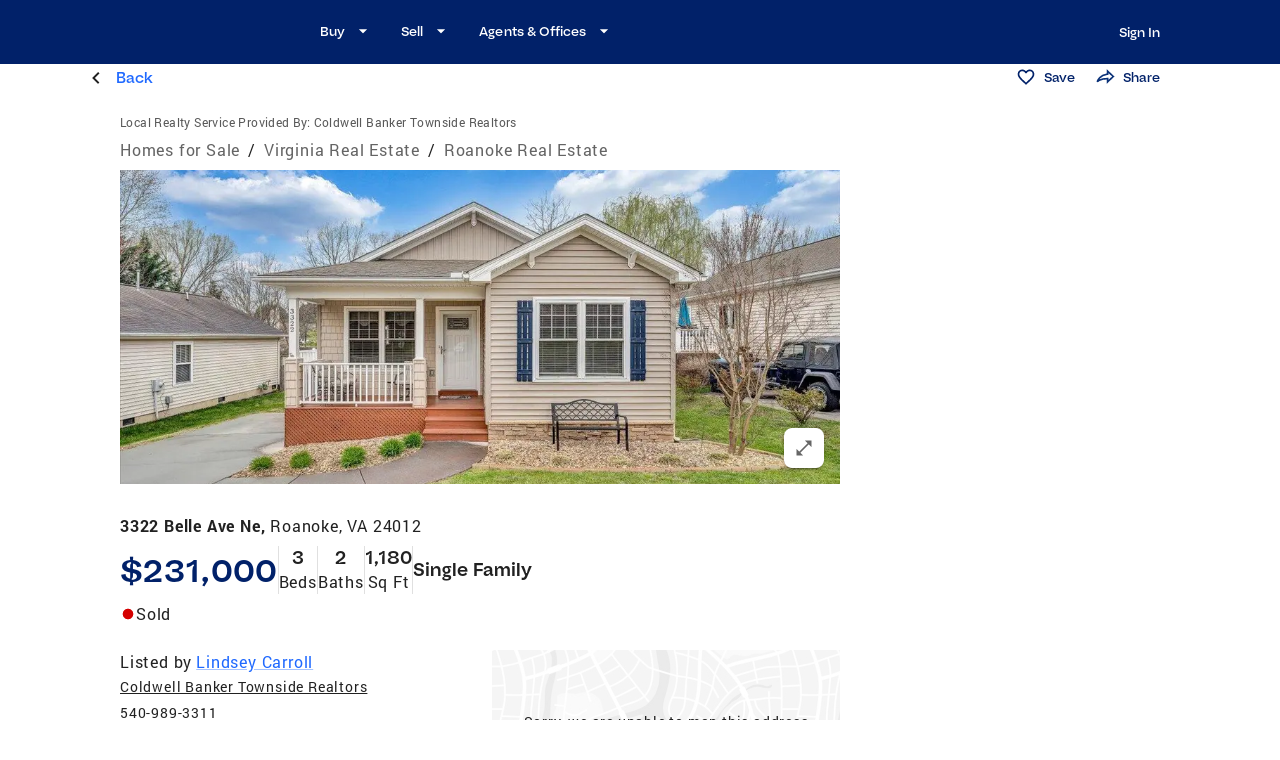

--- FILE ---
content_type: text/html; charset=utf-8
request_url: https://www.coldwellbanker.com/va/roanoke/3322-belle-ave-ne/lid-P00800000GDKoIuBfDfOvhJNt6gLBKxY94UDoqN9
body_size: 39498
content:
<!DOCTYPE html><html lang="en-US"><head><meta charSet="utf-8"/><meta name="viewport" content="width=device-width, initial-scale=1, user-scalable=yes, maximum-scale=4"/><title>3322 Belle Ave Ne, Roanoke, VA 24012 - MLS# 896762 - Coldwell Banker</title><meta name="description" content="Find Property Information for 3322 Belle Ave Ne, Roanoke, VA 24012. MLS# 896762. View Photos, Pricing, Listing Status &amp; More."/><meta property="og:type" content="website"/><meta property="og:title" content="3322 Belle Ave Ne, Roanoke, VA 24012 - MLS# 896762 - Coldwell Banker"/><meta property="og:description" content="Find Property Information for 3322 Belle Ave Ne, Roanoke, VA 24012. MLS# 896762. View Photos, Pricing, Listing Status &amp; More."/><meta property="og:image" content="https://images-listings.coldwellbanker.com/VA_RVAR/89/67/62/_P/896762_P00.jpg?width=1000"/><script id="property-residence" type="application/ld+json">{"@context":"https://schema.org","@type":"SingleFamilyResidence","url":"https://www.coldwellbanker.com/va/roanoke/3322-belle-ave-ne/lid-P00800000GDKoIuBfDfOvhJNt6gLBKxY94UDoqN9","description":"This home is move in ready and one level living! Three bedrooms, 2 full baths and a fenced in yard.  Updates include new appliances in 2016, Shed with upgrades in 2017, Heat pump in 2018 as well as all new flooring in 2018.  The gutters have a leaf filter system installed.  Home was meticulously cared for.","image":"https://images-listings.coldwellbanker.com/VA_RVAR/89/67/62/_P/896762_P00.jpg","floorSize":1180,"numberOfRooms":3,"address":{"@type":"PostalAddress","streetAddress":"3322 Belle Ave Ne","addressLocality":"Roanoke","addressRegion":"VA","postalCode":"24012"},"geo":{"@type":"GeoCoordinates","latitude":37.2958,"longitude":-79.88918}}</script><script id="breadcrumb" type="application/ld+json">{"@context":"https://schema.org","@type":"BreadcrumbList","itemListElement":[{"@type":"ListItem","position":1,"name":"Homes for Sale","item":"https://www.coldwellbanker.com/"},{"@type":"ListItem","position":2,"name":"Virginia Real Estate","item":"https://www.coldwellbanker.com/sitemap/virginia-real-estate"},{"@type":"ListItem","position":3,"name":"Roanoke Real Estate","item":"https://www.coldwellbanker.com/city/va/roanoke"}]}</script><meta name="next-head-count" content="10"/><meta name="theme-color" content="#1F69FF"/><link rel="preload" href="/fonts/Bauziet-Norm-Regular.otf" as="font" type="font/otf" crossorigin=""/><link rel="preload" href="/fonts/Bauziet-Norm-Medium.otf" as="font" type="font/otf" crossorigin=""/><link rel="preload" href="/fonts/Bauziet-Norm-SemiBold.otf" as="font" type="font/otf" crossorigin=""/><link rel="preload" href="/fonts/Roboto-Regular.woff" as="font" type="font/woff" crossorigin=""/><link rel="preload" href="/fonts/Roboto-Medium.woff" as="font" type="font/woff" crossorigin=""/><link rel="preload" href="/fonts/Roboto-Bold.woff" as="font" type="font/woff" crossorigin=""/><link rel="icon" href="/favicon.ico"/><link rel="apple-touch-icon" sizes="152x152" href="/apple-touch-icon-152x152.png"/><link rel="apple-touch-icon" sizes="180x180" href="/apple-touch-icon-167x167.png"/><link rel="apple-touch-icon" sizes="167x167" href="/apple-touch-icon-180x180.png"/><link rel="manifest" href="/site.webmanifest"/><link rel="mask-icon" href="/favicon.svg"/><link rel="icon" type="image/png" sizes="16x16" href="/favicon-16x16.png"/><link rel="icon" type="image/png" sizes="32x32" href="/favicon-32x32.png"/><link rel="icon" type="image/png" sizes="48x48" href="/favicon-48x48.png"/><style data-emotion="css-global 0"></style><style data-emotion="css-global olgplx">html{-webkit-font-smoothing:antialiased;-moz-osx-font-smoothing:grayscale;box-sizing:border-box;-webkit-text-size-adjust:100%;}*,*::before,*::after{box-sizing:inherit;}strong,b{font-weight:700;}body{margin:0;color:rgba(0, 0, 0, 0.87);font-family:Roboto;font-weight:400;font-size:16px;line-height:24px;letter-spacing:0.8px;background-color:#FFFFFF;}@media (max-width:599.95px){body{font-size:16px;line-height:24px;letter-spacing:0.4px;}}@media print{body{background-color:#fff;}}body::backdrop{background-color:#FFFFFF;}h1,h2,h3,h4,h5,h6,p{margin:0;}</style><style data-emotion="css-global animation-61bdi0">@-webkit-keyframes animation-61bdi0{0%{-webkit-transform:rotate(0deg);-moz-transform:rotate(0deg);-ms-transform:rotate(0deg);transform:rotate(0deg);}100%{-webkit-transform:rotate(360deg);-moz-transform:rotate(360deg);-ms-transform:rotate(360deg);transform:rotate(360deg);}}@keyframes animation-61bdi0{0%{-webkit-transform:rotate(0deg);-moz-transform:rotate(0deg);-ms-transform:rotate(0deg);transform:rotate(0deg);}100%{-webkit-transform:rotate(360deg);-moz-transform:rotate(360deg);-ms-transform:rotate(360deg);transform:rotate(360deg);}}</style><style data-emotion="css-global animation-1p2h4ri">@-webkit-keyframes animation-1p2h4ri{0%{stroke-dasharray:1px,200px;stroke-dashoffset:0;}50%{stroke-dasharray:100px,200px;stroke-dashoffset:-15px;}100%{stroke-dasharray:100px,200px;stroke-dashoffset:-125px;}}@keyframes animation-1p2h4ri{0%{stroke-dasharray:1px,200px;stroke-dashoffset:0;}50%{stroke-dasharray:100px,200px;stroke-dashoffset:-15px;}100%{stroke-dasharray:100px,200px;stroke-dashoffset:-125px;}}</style><style data-emotion="css 1rr9cau-MuiBackdrop-root xdbj64-MuiCircularProgress-root 1idz92c-MuiCircularProgress-svg 176wh8e-MuiCircularProgress-circle 1is61y6 1kfd6mn-MuiPaper-root-MuiAppBar-root 1ed3hv0-MuiContainer-root 1iezxgl-MuiToolbar-root vpk1t2 5akf41-MuiButtonBase-root-MuiIconButton-root i4bv87-MuiSvgIcon-root e229wu i9gxme qvsrxl-MuiStack-root q2y5p0-MuiButtonBase-root-MuiButton-root 1gnd1fd-MuiButton-endIcon wxa5q9-MuiButtonBase-root-MuiButton-root 1gsuzl5-MuiContainer-root l9ac6l 8uw9on-MuiTypography-root-MuiBreadcrumbs-root 4pdmu4-MuiBreadcrumbs-ol mahofq-MuiButtonBase-root-MuiButton-root gcc2o7-MuiButton-startIcon 1mokzms-MuiSvgIcon-root 70qvj9 clksnb-MuiButtonBase-root-MuiButton-root ptiqhd-MuiSvgIcon-root 6i3hu6-MuiButtonBase-root-MuiIconButton-root up8ea2-MuiButtonBase-root-MuiIconButton-root e11mle-MuiSvgIcon-root 7f25vv-MuiButtonBase-root-MuiButton-root 17slstj-MuiSvgIcon-root t1go0-MuiContainer-root 11lq3yg-MuiGrid-root 138cpf5-MuiGrid-root 1d7f82o sa6u6s-MuiTypography-root 5tct2s 1jo3wt5-MuiTypography-root-MuiBreadcrumbs-root 1lgu1sj-MuiTypography-root-MuiLink-root 1vxfcal-MuiTypography-root 1wuw8dw-MuiBreadcrumbs-separator 2v51w8 8tzm9m-MuiGrid-root 10a31nt 15ke29n-MuiButtonBase-root-MuiButton-root zfiwn8-MuiSvgIcon-root 1jt8wab 1sjizby-MuiGrid-root 1dyxhmr-MuiGrid-root 1plj6p6 16k1p5a nqy9rp-MuiTypography-root n8c9oc-MuiGrid-root 12djzut-MuiStack-root hi43zo 2imjyh ku1key-MuiTypography-root 1tk1bks-MuiDivider-root 17h7f6s 1nultzg-MuiTypography-root 7p7fje-MuiStack-root 1l7afmr-MuiSvgIcon-root kdz9j2-MuiTypography-root jx0c4v-MuiGrid-root 1nuu3cr-MuiGrid-root nen11g-MuiStack-root 1byzkbt yy5ady 15b6fy2-MuiTypography-root f7qal8-MuiTypography-root-MuiLink-root 1muiert tdd8jy-MuiTypography-root-MuiLink-root o8x2lb-MuiTypography-root 15mcbv-MuiTypography-root ys7ftc-MuiTypography-root t79a84-MuiTypography-root vf50rn-MuiTypography-root nxbzxo itozw9-MuiGrid-root 1gvj221 1i1y2yn-MuiTypography-root y1gt6f gg4vpm 3b18qb-MuiTypography-root gvelbq-MuiTypography-root pnvh4i-MuiTypography-root 12pv5kw-MuiGrid-root awefdn-MuiGrid-root kl4x6v-MuiTypography-root 1yi8ufp-MuiGrid-root 8rdjtz-MuiIcon-root 1dclwqs-MuiTypography-root h41hrf-MuiTypography-root ewr44y-MuiGrid-root w4achf-MuiGrid-root 1rtzaso-MuiTypography-root 46siuz 18ifkbq-MuiTypography-root 1xhymz3-MuiTypography-root 1161qt5 1wu3kgy-MuiDivider-root 10yclac-MuiIcon-root utfs2q-MuiTypography-root 1sp8yrh 1j3jvph-MuiStack-root kqgwme 164r41r 1cnvwc4-MuiDivider-root t607xu v9bc06-MuiIcon-root 1yuhvjn zsz8fb 17d6jic 1q96n23-MuiTypography-root 1ymo5mt-MuiTypography-root 4gdd57-MuiGrid-root hpl09f-MuiGrid-root 1dm0p6-MuiTypography-root-MuiLink-root u8uh4w-MuiPaper-root-MuiCard-root 10cinx1 1cht6n8 vhsz08 8l6qhu-MuiCircularProgress-root dkvv5l-MuiCardContent-root 1p5q5e5-MuiStack-root 1l2okv9 1hmk6va-MuiTypography-root sz8s6n-MuiStack-root 3ek3ht-MuiSvgIcon-root 1gpv9k5-MuiTypography-root-MuiLink-root 1htkqtf-MuiTypography-root csa8d1-MuiStack-root a41iwz-MuiTypography-root-MuiLink-root mz9qt7 8ug16o-MuiTypography-root 1bpj7a6-MuiTypography-root 169l8he 1vh4zc7-MuiTypography-root dsv6a5 tu72al 1b23l5k 1jsaobp-MuiGrid-root 1xqercz 1dh72ei-MuiContainer-root qtp6mg u670p6 1yjeebp-MuiStack-root mr4olk 1lxwves 10g4jep vqm4qd 1vf80yb-MuiTypography-root vsbvg8 e53awj-MuiStack-root 1ykxdpo-MuiButtonBase-root-MuiIconButton-root ex7cty 146ng2d-MuiStack-root 4izy1g-MuiStack-root cz7jd6 wsp32j-MuiTypography-root h787gc-MuiStack-root hyt7kp-MuiTypography-root-MuiLink-root pbvr3f-MuiStack-root 5vqank f779bt-MuiStack-root l2gi56-MuiPaper-root-MuiAccordion-root 1e3amfx-MuiButtonBase-root-MuiAccordionSummary-root o4b71y-MuiAccordionSummary-content 1c34nlv-MuiTypography-root k3go56-MuiAccordionSummary-expandIconWrapper 1bh1gcp-MuiSvgIcon-root bz4dnt-MuiCollapse-root smkl36-MuiCollapse-wrapper 9l5vo-MuiCollapse-wrapperInner vanb3r-MuiAccordionDetails-root 1wifpna dt3agc-MuiTypography-root ohcgym o14dr ml1w6t 1qm1ha9-MuiStack-root 1dxkf3k 1px4hwh 1czq2rd 1ul9u4g-MuiTypography-root pf0hvf 1te68q-MuiGrid-root 13i4rnv-MuiGrid-root mk40zj-MuiTypography-root ev762u-MuiGrid-root 1mjaoai-MuiTypography-root-MuiLink-root 1wvtotu ps076o-MuiDivider-root 1nonfvl 1f7miv1-MuiTypography-root">.css-1rr9cau-MuiBackdrop-root{position:fixed;display:-webkit-box;display:-webkit-flex;display:-ms-flexbox;display:flex;-webkit-align-items:center;-webkit-box-align:center;-ms-flex-align:center;align-items:center;-webkit-box-pack:center;-ms-flex-pack:center;-webkit-justify-content:center;justify-content:center;right:0;bottom:0;top:0;left:0;background-color:rgba(0, 0, 0, 0.5);-webkit-tap-highlight-color:transparent;background-color:rgba(0, 0, 0, 0.5);z-index:1201;}.css-xdbj64-MuiCircularProgress-root{display:inline-block;color:#1F69FF;-webkit-animation:animation-61bdi0 1.4s linear infinite;animation:animation-61bdi0 1.4s linear infinite;color:rgba(255, 255, 255, 0.56);}.css-1idz92c-MuiCircularProgress-svg{display:block;}.css-176wh8e-MuiCircularProgress-circle{stroke:currentColor;stroke-dasharray:80px,200px;stroke-dashoffset:0;-webkit-animation:animation-1p2h4ri 1.4s ease-in-out infinite;animation:animation-1p2h4ri 1.4s ease-in-out infinite;}.css-1is61y6{-webkit-box-flex:1;-webkit-flex-grow:1;-ms-flex-positive:1;flex-grow:1;margin-bottom:56px;}.css-1kfd6mn-MuiPaper-root-MuiAppBar-root{background-color:#FFFFFF;color:rgba(0, 0, 0, 0.87);-webkit-transition:box-shadow 300ms cubic-bezier(0.4, 0, 0.2, 1) 0ms;transition:box-shadow 300ms cubic-bezier(0.4, 0, 0.2, 1) 0ms;box-shadow:none;display:-webkit-box;display:-webkit-flex;display:-ms-flexbox;display:flex;-webkit-flex-direction:column;-ms-flex-direction:column;flex-direction:column;width:100%;box-sizing:border-box;-webkit-flex-shrink:0;-ms-flex-negative:0;flex-shrink:0;position:fixed;z-index:1100;top:0;left:auto;right:0;background-color:#012169;color:#FFFFFF;padding-right:0px;background:rgba(1, 33, 105, 1);}@media print{.css-1kfd6mn-MuiPaper-root-MuiAppBar-root{position:absolute;}}.css-1ed3hv0-MuiContainer-root{width:100%;margin-left:auto;box-sizing:border-box;margin-right:auto;display:block;}@media (min-width:1536px){.css-1ed3hv0-MuiContainer-root{max-width:1536px;}}@media (min-width:0px){.css-1ed3hv0-MuiContainer-root{height:56px;padding:0px 32px 0 32px;}}@media (min-width:600px){.css-1ed3hv0-MuiContainer-root{height:64px;padding:0px 64px 0 64px;}}@media (min-width:1025px){.css-1ed3hv0-MuiContainer-root{padding:0px 104px 0px 114px;}}.css-1iezxgl-MuiToolbar-root{position:relative;display:-webkit-box;display:-webkit-flex;display:-ms-flexbox;display:flex;-webkit-align-items:center;-webkit-box-align:center;-ms-flex-align:center;align-items:center;min-height:56px;gap:24px;}@media (min-width:0px){@media (orientation: landscape){.css-1iezxgl-MuiToolbar-root{min-height:48px;}}}@media (min-width:600px){.css-1iezxgl-MuiToolbar-root{min-height:64px;}}@media (min-width:0px){.css-vpk1t2{display:-webkit-box;display:-webkit-flex;display:-ms-flexbox;display:flex;}}@media (min-width:1025px){.css-vpk1t2{display:none;}}.css-5akf41-MuiButtonBase-root-MuiIconButton-root{display:-webkit-inline-box;display:-webkit-inline-flex;display:-ms-inline-flexbox;display:inline-flex;-webkit-align-items:center;-webkit-box-align:center;-ms-flex-align:center;align-items:center;-webkit-box-pack:center;-ms-flex-pack:center;-webkit-justify-content:center;justify-content:center;position:relative;box-sizing:border-box;-webkit-tap-highlight-color:transparent;background-color:transparent;outline:0;border:0;margin:0;border-radius:0;padding:0;cursor:pointer;-webkit-user-select:none;-moz-user-select:none;-ms-user-select:none;user-select:none;vertical-align:middle;-moz-appearance:none;-webkit-appearance:none;-webkit-text-decoration:none;text-decoration:none;color:inherit;text-align:center;-webkit-flex:0 0 auto;-ms-flex:0 0 auto;flex:0 0 auto;font-size:1.5rem;padding:8px;border-radius:50%;overflow:visible;color:rgba(255, 255, 255, 0.56);-webkit-transition:background-color 150ms cubic-bezier(0.4, 0, 0.2, 1) 0ms;transition:background-color 150ms cubic-bezier(0.4, 0, 0.2, 1) 0ms;margin-left:-12px;color:inherit;padding:12px;font-size:1.75rem;margin-left:auto;margin-right:auto;padding-left:0px;}.css-5akf41-MuiButtonBase-root-MuiIconButton-root::-moz-focus-inner{border-style:none;}.css-5akf41-MuiButtonBase-root-MuiIconButton-root.Mui-disabled{pointer-events:none;cursor:default;}@media print{.css-5akf41-MuiButtonBase-root-MuiIconButton-root{-webkit-print-color-adjust:exact;color-adjust:exact;}}.css-5akf41-MuiButtonBase-root-MuiIconButton-root:hover{background-color:rgba(255, 255, 255, 0.04);}@media (hover: none){.css-5akf41-MuiButtonBase-root-MuiIconButton-root:hover{background-color:transparent;}}.css-5akf41-MuiButtonBase-root-MuiIconButton-root.Mui-disabled{background-color:transparent;color:rgba(0, 0, 0, 0.55);}.css-i4bv87-MuiSvgIcon-root{-webkit-user-select:none;-moz-user-select:none;-ms-user-select:none;user-select:none;width:1em;height:1em;display:inline-block;fill:currentColor;-webkit-flex-shrink:0;-ms-flex-negative:0;flex-shrink:0;-webkit-transition:fill 200ms cubic-bezier(0.4, 0, 0.2, 1) 0ms;transition:fill 200ms cubic-bezier(0.4, 0, 0.2, 1) 0ms;font-size:1.5rem;}@media (min-width:0px){.css-e229wu{display:none;}}@media (min-width:1025px){.css-e229wu{display:-webkit-box;display:-webkit-flex;display:-ms-flexbox;display:flex;}}.css-i9gxme{-webkit-box-flex:1;-webkit-flex-grow:1;-ms-flex-positive:1;flex-grow:1;}.css-qvsrxl-MuiStack-root{display:-webkit-box;display:-webkit-flex;display:-ms-flexbox;display:flex;-webkit-flex-direction:row;-ms-flex-direction:row;flex-direction:row;-webkit-align-items:center;-webkit-box-align:center;-ms-flex-align:center;align-items:center;}.css-qvsrxl-MuiStack-root>:not(style)+:not(style){margin:0;margin-left:8px;}@media (min-width:0px){.css-qvsrxl-MuiStack-root{display:none;}}@media (min-width:1025px){.css-qvsrxl-MuiStack-root{display:-webkit-box;display:-webkit-flex;display:-ms-flexbox;display:flex;}}.css-q2y5p0-MuiButtonBase-root-MuiButton-root{display:-webkit-inline-box;display:-webkit-inline-flex;display:-ms-inline-flexbox;display:inline-flex;-webkit-align-items:center;-webkit-box-align:center;-ms-flex-align:center;align-items:center;-webkit-box-pack:center;-ms-flex-pack:center;-webkit-justify-content:center;justify-content:center;position:relative;box-sizing:border-box;-webkit-tap-highlight-color:transparent;background-color:transparent;outline:0;border:0;margin:0;border-radius:0;padding:0;cursor:pointer;-webkit-user-select:none;-moz-user-select:none;-ms-user-select:none;user-select:none;vertical-align:middle;-moz-appearance:none;-webkit-appearance:none;-webkit-text-decoration:none;text-decoration:none;color:inherit;font-family:"Roboto","Helvetica","Arial",sans-serif;font-weight:500;font-size:0.875rem;line-height:1.75;letter-spacing:0.02857em;text-transform:uppercase;min-width:64px;padding:6px 8px;border-radius:8px;-webkit-transition:background-color 250ms cubic-bezier(0.4, 0, 0.2, 1) 0ms,box-shadow 250ms cubic-bezier(0.4, 0, 0.2, 1) 0ms,border-color 250ms cubic-bezier(0.4, 0, 0.2, 1) 0ms,color 250ms cubic-bezier(0.4, 0, 0.2, 1) 0ms;transition:background-color 250ms cubic-bezier(0.4, 0, 0.2, 1) 0ms,box-shadow 250ms cubic-bezier(0.4, 0, 0.2, 1) 0ms,border-color 250ms cubic-bezier(0.4, 0, 0.2, 1) 0ms,color 250ms cubic-bezier(0.4, 0, 0.2, 1) 0ms;color:#1F69FF;height:40px;border-radius:8px;font-family:Bauziet;font-weight:500;font-size:13px;line-height:24px;letter-spacing:0.08;height:24px;font-family:Bauziet;font-weight:500;font-size:13px;line-height:24px;letter-spacing:0.05px;color:#fff;text-transform:none;font-family:Bauziet;letter-spacing:0.05px;}.css-q2y5p0-MuiButtonBase-root-MuiButton-root::-moz-focus-inner{border-style:none;}.css-q2y5p0-MuiButtonBase-root-MuiButton-root.Mui-disabled{pointer-events:none;cursor:default;}@media print{.css-q2y5p0-MuiButtonBase-root-MuiButton-root{-webkit-print-color-adjust:exact;color-adjust:exact;}}.css-q2y5p0-MuiButtonBase-root-MuiButton-root:hover{-webkit-text-decoration:none;text-decoration:none;background-color:rgba(31, 105, 255, 0.04);}@media (hover: none){.css-q2y5p0-MuiButtonBase-root-MuiButton-root:hover{background-color:transparent;}}.css-q2y5p0-MuiButtonBase-root-MuiButton-root.Mui-disabled{color:rgba(0, 0, 0, 0.55);}@media (min-width:1025px){.css-q2y5p0-MuiButtonBase-root-MuiButton-root{padding:18px 8px 20px 16px;}}.css-q2y5p0-MuiButtonBase-root-MuiButton-root:active{background-color:transparent!important;-webkit-text-decoration:underline!important;text-decoration:underline!important;text-decoration-style:solid!important;text-underline-offset:5px!important;text-decoration-thickness:1.5px!important;}.css-q2y5p0-MuiButtonBase-root-MuiButton-root:hover{background-color:transparent!important;-webkit-text-decoration:underline!important;text-decoration:underline!important;text-decoration-style:solid!important;text-underline-offset:5px!important;text-decoration-thickness:1.5px!important;}.css-1gnd1fd-MuiButton-endIcon{display:inherit;margin-right:-4px;margin-left:8px;}.css-1gnd1fd-MuiButton-endIcon>*:nth-of-type(1){font-size:20px;}.css-wxa5q9-MuiButtonBase-root-MuiButton-root{display:-webkit-inline-box;display:-webkit-inline-flex;display:-ms-inline-flexbox;display:inline-flex;-webkit-align-items:center;-webkit-box-align:center;-ms-flex-align:center;align-items:center;-webkit-box-pack:center;-ms-flex-pack:center;-webkit-justify-content:center;justify-content:center;position:relative;box-sizing:border-box;-webkit-tap-highlight-color:transparent;background-color:transparent;outline:0;border:0;margin:0;border-radius:0;padding:0;cursor:pointer;-webkit-user-select:none;-moz-user-select:none;-ms-user-select:none;user-select:none;vertical-align:middle;-moz-appearance:none;-webkit-appearance:none;-webkit-text-decoration:none;text-decoration:none;color:inherit;font-family:"Roboto","Helvetica","Arial",sans-serif;font-weight:500;font-size:0.875rem;line-height:1.75;letter-spacing:0.02857em;text-transform:uppercase;min-width:64px;padding:6px 16px;border-radius:8px;-webkit-transition:background-color 250ms cubic-bezier(0.4, 0, 0.2, 1) 0ms,box-shadow 250ms cubic-bezier(0.4, 0, 0.2, 1) 0ms,border-color 250ms cubic-bezier(0.4, 0, 0.2, 1) 0ms,color 250ms cubic-bezier(0.4, 0, 0.2, 1) 0ms;transition:background-color 250ms cubic-bezier(0.4, 0, 0.2, 1) 0ms,box-shadow 250ms cubic-bezier(0.4, 0, 0.2, 1) 0ms,border-color 250ms cubic-bezier(0.4, 0, 0.2, 1) 0ms,color 250ms cubic-bezier(0.4, 0, 0.2, 1) 0ms;height:40px;border-radius:8px;font-family:Bauziet;font-weight:500;font-size:13px;line-height:24px;letter-spacing:0.08;display:-webkit-box;display:-webkit-flex;display:-ms-flexbox;display:flex;-webkit-flex-direction:column;-ms-flex-direction:column;flex-direction:column;-webkit-align-items:flex-end;-webkit-box-align:flex-end;-ms-flex-align:flex-end;align-items:flex-end;-webkit-box-pack:center;-ms-flex-pack:center;-webkit-justify-content:center;justify-content:center;text-transform:none;margin-left:auto;letter-spacing:0.05px;}.css-wxa5q9-MuiButtonBase-root-MuiButton-root::-moz-focus-inner{border-style:none;}.css-wxa5q9-MuiButtonBase-root-MuiButton-root.Mui-disabled{pointer-events:none;cursor:default;}@media print{.css-wxa5q9-MuiButtonBase-root-MuiButton-root{-webkit-print-color-adjust:exact;color-adjust:exact;}}.css-wxa5q9-MuiButtonBase-root-MuiButton-root:hover{-webkit-text-decoration:none;text-decoration:none;background-color:rgba(0, 0, 0, 0.04);}@media (hover: none){.css-wxa5q9-MuiButtonBase-root-MuiButton-root:hover{background-color:transparent;}}.css-wxa5q9-MuiButtonBase-root-MuiButton-root.Mui-disabled{color:rgba(0, 0, 0, 0.55);}.css-wxa5q9-MuiButtonBase-root-MuiButton-root:hover{background-color:transparent!important;-webkit-text-decoration:underline!important;text-decoration:underline!important;text-decoration-style:solid!important;text-underline-offset:5px!important;text-decoration-thickness:1.5px!important;}.css-1gsuzl5-MuiContainer-root{width:100%;margin-left:auto;box-sizing:border-box;margin-right:auto;display:block;border-color:rgba(0, 0, 0, 0.12);}.css-l9ac6l{max-width:1536px;margin:auto;display:-webkit-box;display:-webkit-flex;display:-ms-flexbox;display:flex;-webkit-box-pack:justify;-webkit-justify-content:space-between;justify-content:space-between;background-color:rgba(255, 255, 255, 1);}@media (min-width:0px){.css-l9ac6l{padding:0 24px 0 8px;}}@media (min-width:600px){.css-l9ac6l{padding:0 64px 0 28px;}}@media (min-width:1025px){.css-l9ac6l{padding:0 112px 0 80px;}}@media (min-width:1280px){.css-l9ac6l{padding:8px 112px 0 80px;}}.css-8uw9on-MuiTypography-root-MuiBreadcrumbs-root{margin:0;font-family:Roboto;font-weight:400;font-size:16px;line-height:24px;letter-spacing:0.8px;color:rgba(0, 0, 0, 0.65);padding-left:0px;display:-webkit-box;display:-webkit-flex;display:-ms-flexbox;display:flex;}@media (max-width:599.95px){.css-8uw9on-MuiTypography-root-MuiBreadcrumbs-root{font-size:16px;line-height:24px;letter-spacing:0.4px;}}.css-4pdmu4-MuiBreadcrumbs-ol{display:-webkit-box;display:-webkit-flex;display:-ms-flexbox;display:flex;-webkit-box-flex-wrap:wrap;-webkit-flex-wrap:wrap;-ms-flex-wrap:wrap;flex-wrap:wrap;-webkit-align-items:center;-webkit-box-align:center;-ms-flex-align:center;align-items:center;padding:0;margin:0;list-style:none;}.css-mahofq-MuiButtonBase-root-MuiButton-root{display:-webkit-inline-box;display:-webkit-inline-flex;display:-ms-inline-flexbox;display:inline-flex;-webkit-align-items:center;-webkit-box-align:center;-ms-flex-align:center;align-items:center;-webkit-box-pack:center;-ms-flex-pack:center;-webkit-justify-content:center;justify-content:center;position:relative;box-sizing:border-box;-webkit-tap-highlight-color:transparent;background-color:transparent;outline:0;border:0;margin:0;border-radius:0;padding:0;cursor:pointer;-webkit-user-select:none;-moz-user-select:none;-ms-user-select:none;user-select:none;vertical-align:middle;-moz-appearance:none;-webkit-appearance:none;-webkit-text-decoration:none;text-decoration:none;color:inherit;font-family:"Roboto","Helvetica","Arial",sans-serif;font-weight:500;font-size:0.875rem;line-height:1.75;letter-spacing:0.02857em;text-transform:uppercase;min-width:64px;padding:6px 8px;border-radius:8px;-webkit-transition:background-color 250ms cubic-bezier(0.4, 0, 0.2, 1) 0ms,box-shadow 250ms cubic-bezier(0.4, 0, 0.2, 1) 0ms,border-color 250ms cubic-bezier(0.4, 0, 0.2, 1) 0ms,color 250ms cubic-bezier(0.4, 0, 0.2, 1) 0ms;transition:background-color 250ms cubic-bezier(0.4, 0, 0.2, 1) 0ms,box-shadow 250ms cubic-bezier(0.4, 0, 0.2, 1) 0ms,border-color 250ms cubic-bezier(0.4, 0, 0.2, 1) 0ms,color 250ms cubic-bezier(0.4, 0, 0.2, 1) 0ms;color:#1F69FF;height:40px;border-radius:8px;font-family:Bauziet;font-weight:500;font-size:13px;line-height:24px;letter-spacing:0.08;height:24px;font-family:Bauziet;font-weight:500;font-size:13px;line-height:24px;letter-spacing:0.05px;letter-spacing:0.05px;text-transform:none;line-height:26px;}.css-mahofq-MuiButtonBase-root-MuiButton-root::-moz-focus-inner{border-style:none;}.css-mahofq-MuiButtonBase-root-MuiButton-root.Mui-disabled{pointer-events:none;cursor:default;}@media print{.css-mahofq-MuiButtonBase-root-MuiButton-root{-webkit-print-color-adjust:exact;color-adjust:exact;}}.css-mahofq-MuiButtonBase-root-MuiButton-root:hover{-webkit-text-decoration:none;text-decoration:none;background-color:rgba(31, 105, 255, 0.04);}@media (hover: none){.css-mahofq-MuiButtonBase-root-MuiButton-root:hover{background-color:transparent;}}.css-mahofq-MuiButtonBase-root-MuiButton-root.Mui-disabled{color:rgba(0, 0, 0, 0.55);}@media (min-width:0px){.css-mahofq-MuiButtonBase-root-MuiButton-root{font-size:15px;}}@media (min-width:600px){.css-mahofq-MuiButtonBase-root-MuiButton-root{font-size:15px;}}.css-gcc2o7-MuiButton-startIcon{display:inherit;margin-right:8px;margin-left:-4px;}.css-gcc2o7-MuiButton-startIcon>*:nth-of-type(1){font-size:20px;}.css-1mokzms-MuiSvgIcon-root{-webkit-user-select:none;-moz-user-select:none;-ms-user-select:none;user-select:none;width:1em;height:1em;display:inline-block;fill:currentColor;-webkit-flex-shrink:0;-ms-flex-negative:0;flex-shrink:0;-webkit-transition:fill 200ms cubic-bezier(0.4, 0, 0.2, 1) 0ms;transition:fill 200ms cubic-bezier(0.4, 0, 0.2, 1) 0ms;font-size:1.5rem;color:rgba(0, 0, 0, 0.87);font-size:24px!important;}.css-70qvj9{display:-webkit-box;display:-webkit-flex;display:-ms-flexbox;display:flex;-webkit-align-items:center;-webkit-box-align:center;-ms-flex-align:center;align-items:center;}.css-clksnb-MuiButtonBase-root-MuiButton-root{display:-webkit-inline-box;display:-webkit-inline-flex;display:-ms-inline-flexbox;display:inline-flex;-webkit-align-items:center;-webkit-box-align:center;-ms-flex-align:center;align-items:center;-webkit-box-pack:center;-ms-flex-pack:center;-webkit-justify-content:center;justify-content:center;position:relative;box-sizing:border-box;-webkit-tap-highlight-color:transparent;background-color:transparent;outline:0;border:0;margin:0;border-radius:0;padding:0;cursor:pointer;-webkit-user-select:none;-moz-user-select:none;-ms-user-select:none;user-select:none;vertical-align:middle;-moz-appearance:none;-webkit-appearance:none;-webkit-text-decoration:none;text-decoration:none;color:inherit;font-family:"Roboto","Helvetica","Arial",sans-serif;font-weight:500;font-size:0.875rem;line-height:1.75;letter-spacing:0.02857em;text-transform:uppercase;min-width:64px;padding:6px 8px;border-radius:8px;-webkit-transition:background-color 250ms cubic-bezier(0.4, 0, 0.2, 1) 0ms,box-shadow 250ms cubic-bezier(0.4, 0, 0.2, 1) 0ms,border-color 250ms cubic-bezier(0.4, 0, 0.2, 1) 0ms,color 250ms cubic-bezier(0.4, 0, 0.2, 1) 0ms;transition:background-color 250ms cubic-bezier(0.4, 0, 0.2, 1) 0ms,box-shadow 250ms cubic-bezier(0.4, 0, 0.2, 1) 0ms,border-color 250ms cubic-bezier(0.4, 0, 0.2, 1) 0ms,color 250ms cubic-bezier(0.4, 0, 0.2, 1) 0ms;color:#012169;height:40px;border-radius:8px;font-family:Bauziet;font-weight:500;font-size:13px;line-height:24px;letter-spacing:0.08;height:24px;font-family:Bauziet;font-weight:500;font-size:13px;line-height:24px;letter-spacing:0.05px;letter-spacing:0.05px;text-transform:capitalize;margin-right:8px;}.css-clksnb-MuiButtonBase-root-MuiButton-root::-moz-focus-inner{border-style:none;}.css-clksnb-MuiButtonBase-root-MuiButton-root.Mui-disabled{pointer-events:none;cursor:default;}@media print{.css-clksnb-MuiButtonBase-root-MuiButton-root{-webkit-print-color-adjust:exact;color-adjust:exact;}}.css-clksnb-MuiButtonBase-root-MuiButton-root:hover{-webkit-text-decoration:none;text-decoration:none;background-color:rgba(1, 33, 105, 0.04);}@media (hover: none){.css-clksnb-MuiButtonBase-root-MuiButton-root:hover{background-color:transparent;}}.css-clksnb-MuiButtonBase-root-MuiButton-root.Mui-disabled{color:rgba(0, 0, 0, 0.55);}@media (min-width:0px){.css-clksnb-MuiButtonBase-root-MuiButton-root{display:none;padding:0px;}}@media (min-width:600px){.css-clksnb-MuiButtonBase-root-MuiButton-root{padding:6px 8px;}}@media (min-width:1025px){.css-clksnb-MuiButtonBase-root-MuiButton-root{display:-webkit-box;display:-webkit-flex;display:-ms-flexbox;display:flex;}}.css-ptiqhd-MuiSvgIcon-root{-webkit-user-select:none;-moz-user-select:none;-ms-user-select:none;user-select:none;width:1em;height:1em;display:inline-block;fill:currentColor;-webkit-flex-shrink:0;-ms-flex-negative:0;flex-shrink:0;-webkit-transition:fill 200ms cubic-bezier(0.4, 0, 0.2, 1) 0ms;transition:fill 200ms cubic-bezier(0.4, 0, 0.2, 1) 0ms;font-size:1.25rem;}.css-6i3hu6-MuiButtonBase-root-MuiIconButton-root{display:-webkit-inline-box;display:-webkit-inline-flex;display:-ms-inline-flexbox;display:inline-flex;-webkit-align-items:center;-webkit-box-align:center;-ms-flex-align:center;align-items:center;-webkit-box-pack:center;-ms-flex-pack:center;-webkit-justify-content:center;justify-content:center;position:relative;box-sizing:border-box;-webkit-tap-highlight-color:transparent;background-color:transparent;outline:0;border:0;margin:0;border-radius:0;padding:0;cursor:pointer;-webkit-user-select:none;-moz-user-select:none;-ms-user-select:none;user-select:none;vertical-align:middle;-moz-appearance:none;-webkit-appearance:none;-webkit-text-decoration:none;text-decoration:none;color:inherit;text-align:center;-webkit-flex:0 0 auto;-ms-flex:0 0 auto;flex:0 0 auto;font-size:1.5rem;padding:8px;border-radius:50%;overflow:visible;color:rgba(255, 255, 255, 0.56);-webkit-transition:background-color 150ms cubic-bezier(0.4, 0, 0.2, 1) 0ms;transition:background-color 150ms cubic-bezier(0.4, 0, 0.2, 1) 0ms;color:#012169;padding:5px;font-size:1.125rem;}.css-6i3hu6-MuiButtonBase-root-MuiIconButton-root::-moz-focus-inner{border-style:none;}.css-6i3hu6-MuiButtonBase-root-MuiIconButton-root.Mui-disabled{pointer-events:none;cursor:default;}@media print{.css-6i3hu6-MuiButtonBase-root-MuiIconButton-root{-webkit-print-color-adjust:exact;color-adjust:exact;}}.css-6i3hu6-MuiButtonBase-root-MuiIconButton-root:hover{background-color:rgba(255, 255, 255, 0.04);}@media (hover: none){.css-6i3hu6-MuiButtonBase-root-MuiIconButton-root:hover{background-color:transparent;}}.css-6i3hu6-MuiButtonBase-root-MuiIconButton-root:hover{background-color:rgba(1, 33, 105, 0.04);}@media (hover: none){.css-6i3hu6-MuiButtonBase-root-MuiIconButton-root:hover{background-color:transparent;}}.css-6i3hu6-MuiButtonBase-root-MuiIconButton-root.Mui-disabled{background-color:transparent;color:rgba(0, 0, 0, 0.55);}@media (min-width:1025px){.css-6i3hu6-MuiButtonBase-root-MuiIconButton-root{display:none;}}.css-up8ea2-MuiButtonBase-root-MuiIconButton-root{display:-webkit-inline-box;display:-webkit-inline-flex;display:-ms-inline-flexbox;display:inline-flex;-webkit-align-items:center;-webkit-box-align:center;-ms-flex-align:center;align-items:center;-webkit-box-pack:center;-ms-flex-pack:center;-webkit-justify-content:center;justify-content:center;position:relative;box-sizing:border-box;-webkit-tap-highlight-color:transparent;background-color:transparent;outline:0;border:0;margin:0;border-radius:0;padding:0;cursor:pointer;-webkit-user-select:none;-moz-user-select:none;-ms-user-select:none;user-select:none;vertical-align:middle;-moz-appearance:none;-webkit-appearance:none;-webkit-text-decoration:none;text-decoration:none;color:inherit;text-align:center;-webkit-flex:0 0 auto;-ms-flex:0 0 auto;flex:0 0 auto;font-size:1.5rem;padding:8px;border-radius:50%;overflow:visible;color:rgba(255, 255, 255, 0.56);-webkit-transition:background-color 150ms cubic-bezier(0.4, 0, 0.2, 1) 0ms;transition:background-color 150ms cubic-bezier(0.4, 0, 0.2, 1) 0ms;color:#012169;max-width:40px;height:40px;}.css-up8ea2-MuiButtonBase-root-MuiIconButton-root::-moz-focus-inner{border-style:none;}.css-up8ea2-MuiButtonBase-root-MuiIconButton-root.Mui-disabled{pointer-events:none;cursor:default;}@media print{.css-up8ea2-MuiButtonBase-root-MuiIconButton-root{-webkit-print-color-adjust:exact;color-adjust:exact;}}.css-up8ea2-MuiButtonBase-root-MuiIconButton-root:hover{background-color:rgba(255, 255, 255, 0.04);}@media (hover: none){.css-up8ea2-MuiButtonBase-root-MuiIconButton-root:hover{background-color:transparent;}}.css-up8ea2-MuiButtonBase-root-MuiIconButton-root:hover{background-color:rgba(1, 33, 105, 0.04);}@media (hover: none){.css-up8ea2-MuiButtonBase-root-MuiIconButton-root:hover{background-color:transparent;}}.css-up8ea2-MuiButtonBase-root-MuiIconButton-root.Mui-disabled{background-color:transparent;color:rgba(0, 0, 0, 0.55);}@media (min-width:1025px){.css-up8ea2-MuiButtonBase-root-MuiIconButton-root{display:none;}}.css-e11mle-MuiSvgIcon-root{-webkit-user-select:none;-moz-user-select:none;-ms-user-select:none;user-select:none;width:1em;height:1em;display:inline-block;fill:currentColor;-webkit-flex-shrink:0;-ms-flex-negative:0;flex-shrink:0;-webkit-transition:fill 200ms cubic-bezier(0.4, 0, 0.2, 1) 0ms;transition:fill 200ms cubic-bezier(0.4, 0, 0.2, 1) 0ms;font-size:1.25rem;color:#fff;}.css-7f25vv-MuiButtonBase-root-MuiButton-root{display:-webkit-inline-box;display:-webkit-inline-flex;display:-ms-inline-flexbox;display:inline-flex;-webkit-align-items:center;-webkit-box-align:center;-ms-flex-align:center;align-items:center;-webkit-box-pack:center;-ms-flex-pack:center;-webkit-justify-content:center;justify-content:center;position:relative;box-sizing:border-box;-webkit-tap-highlight-color:transparent;background-color:transparent;outline:0;border:0;margin:0;border-radius:0;padding:0;cursor:pointer;-webkit-user-select:none;-moz-user-select:none;-ms-user-select:none;user-select:none;vertical-align:middle;-moz-appearance:none;-webkit-appearance:none;-webkit-text-decoration:none;text-decoration:none;color:inherit;font-family:"Roboto","Helvetica","Arial",sans-serif;font-weight:500;font-size:0.875rem;line-height:1.75;letter-spacing:0.02857em;text-transform:uppercase;min-width:64px;padding:6px 8px;border-radius:8px;-webkit-transition:background-color 250ms cubic-bezier(0.4, 0, 0.2, 1) 0ms,box-shadow 250ms cubic-bezier(0.4, 0, 0.2, 1) 0ms,border-color 250ms cubic-bezier(0.4, 0, 0.2, 1) 0ms,color 250ms cubic-bezier(0.4, 0, 0.2, 1) 0ms;transition:background-color 250ms cubic-bezier(0.4, 0, 0.2, 1) 0ms,box-shadow 250ms cubic-bezier(0.4, 0, 0.2, 1) 0ms,border-color 250ms cubic-bezier(0.4, 0, 0.2, 1) 0ms,color 250ms cubic-bezier(0.4, 0, 0.2, 1) 0ms;color:#012169;height:40px;border-radius:8px;font-family:Bauziet;font-weight:500;font-size:13px;line-height:24px;letter-spacing:0.08;height:24px;font-family:Bauziet;font-weight:500;font-size:13px;line-height:24px;letter-spacing:0.05px;letter-spacing:0.05px;text-transform:capitalize;}.css-7f25vv-MuiButtonBase-root-MuiButton-root::-moz-focus-inner{border-style:none;}.css-7f25vv-MuiButtonBase-root-MuiButton-root.Mui-disabled{pointer-events:none;cursor:default;}@media print{.css-7f25vv-MuiButtonBase-root-MuiButton-root{-webkit-print-color-adjust:exact;color-adjust:exact;}}.css-7f25vv-MuiButtonBase-root-MuiButton-root:hover{-webkit-text-decoration:none;text-decoration:none;background-color:rgba(1, 33, 105, 0.04);}@media (hover: none){.css-7f25vv-MuiButtonBase-root-MuiButton-root:hover{background-color:transparent;}}.css-7f25vv-MuiButtonBase-root-MuiButton-root.Mui-disabled{color:rgba(0, 0, 0, 0.55);}@media (min-width:0px){.css-7f25vv-MuiButtonBase-root-MuiButton-root{display:none;}}@media (min-width:1025px){.css-7f25vv-MuiButtonBase-root-MuiButton-root{display:-webkit-box;display:-webkit-flex;display:-ms-flexbox;display:flex;}}.css-17slstj-MuiSvgIcon-root{-webkit-user-select:none;-moz-user-select:none;-ms-user-select:none;user-select:none;width:1em;height:1em;display:inline-block;fill:currentColor;-webkit-flex-shrink:0;-ms-flex-negative:0;flex-shrink:0;-webkit-transition:fill 200ms cubic-bezier(0.4, 0, 0.2, 1) 0ms;transition:fill 200ms cubic-bezier(0.4, 0, 0.2, 1) 0ms;font-size:1.5rem;color:#fff;}.css-t1go0-MuiContainer-root{width:100%;margin-left:auto;box-sizing:border-box;margin-right:auto;display:block;min-height:92vh;}@media (min-width:1536px){.css-t1go0-MuiContainer-root{max-width:1536px;}}@media (min-width:0px){.css-t1go0-MuiContainer-root{margin-top:8px;padding-bottom:64px;}}@media (min-width:600px){.css-t1go0-MuiContainer-root{margin-top:24px;padding-left:64px;padding-right:64px;padding-bottom:80px;}}@media (min-width:1025px){.css-t1go0-MuiContainer-root{padding-left:120px;padding-right:120px;}}@media (min-width:1280px){.css-t1go0-MuiContainer-root{padding-right:80px;padding-bottom:120px;}}.css-11lq3yg-MuiGrid-root{box-sizing:border-box;display:-webkit-box;display:-webkit-flex;display:-ms-flexbox;display:flex;-webkit-box-flex-wrap:wrap;-webkit-flex-wrap:wrap;-ms-flex-wrap:wrap;flex-wrap:wrap;width:100%;-webkit-flex-direction:row;-ms-flex-direction:row;flex-direction:row;}.css-138cpf5-MuiGrid-root{box-sizing:border-box;margin:0;-webkit-flex-direction:row;-ms-flex-direction:row;flex-direction:row;-webkit-flex-basis:100%;-ms-flex-preferred-size:100%;flex-basis:100%;-webkit-box-flex:0;-webkit-flex-grow:0;-ms-flex-positive:0;flex-grow:0;max-width:100%;}@media (min-width:600px){.css-138cpf5-MuiGrid-root{-webkit-flex-basis:100%;-ms-flex-preferred-size:100%;flex-basis:100%;-webkit-box-flex:0;-webkit-flex-grow:0;-ms-flex-positive:0;flex-grow:0;max-width:100%;}}@media (min-width:1025px){.css-138cpf5-MuiGrid-root{-webkit-flex-basis:100%;-ms-flex-preferred-size:100%;flex-basis:100%;-webkit-box-flex:0;-webkit-flex-grow:0;-ms-flex-positive:0;flex-grow:0;max-width:100%;}}@media (min-width:1280px){.css-138cpf5-MuiGrid-root{-webkit-flex-basis:66.666667%;-ms-flex-preferred-size:66.666667%;flex-basis:66.666667%;-webkit-box-flex:0;-webkit-flex-grow:0;-ms-flex-positive:0;flex-grow:0;max-width:66.666667%;}}@media (min-width:1536px){.css-138cpf5-MuiGrid-root{-webkit-flex-basis:66.666667%;-ms-flex-preferred-size:66.666667%;flex-basis:66.666667%;-webkit-box-flex:0;-webkit-flex-grow:0;-ms-flex-positive:0;flex-grow:0;max-width:66.666667%;}}.css-1d7f82o{margin-bottom:8px;display:-webkit-box;display:-webkit-flex;display:-ms-flexbox;display:flex;-webkit-box-pack:start;-ms-flex-pack:start;-webkit-justify-content:flex-start;justify-content:flex-start;}@media (min-width:0px){.css-1d7f82o{margin-left:16px;margin-right:16px;}}@media (min-width:600px){.css-1d7f82o{margin-left:0px;margin-right:0px;}}.css-sa6u6s-MuiTypography-root{margin:0;font-family:Roboto;font-weight:400;font-size:12px;line-height:16px;letter-spacing:0.4px;overflow:hidden;text-overflow:ellipsis;white-space:nowrap;color:rgba(0, 0, 0, 0.65);}@media (max-width:599.95px){.css-sa6u6s-MuiTypography-root{font-size:12px;line-height:16px;letter-spacing:0.4px;}}.css-5tct2s{margin-bottom:8px;display:-webkit-box;display:-webkit-flex;display:-ms-flexbox;display:flex;}.css-1jo3wt5-MuiTypography-root-MuiBreadcrumbs-root{margin:0;font-family:Roboto;font-weight:400;font-size:16px;line-height:24px;letter-spacing:0.8px;color:rgba(0, 0, 0, 0.65);color:rgba(0, 0, 0, 0.87);}@media (max-width:599.95px){.css-1jo3wt5-MuiTypography-root-MuiBreadcrumbs-root{font-size:16px;line-height:24px;letter-spacing:0.4px;}}.css-1jo3wt5-MuiTypography-root-MuiBreadcrumbs-root .MuiBreadcrumbs-li a>p{opacity:0.7;}.css-1lgu1sj-MuiTypography-root-MuiLink-root{margin:0;font-family:inherit;font-weight:inherit;font-size:inherit;line-height:inherit;letter-spacing:inherit;overflow:hidden;text-overflow:ellipsis;white-space:nowrap;color:inherit;-webkit-text-decoration:none;text-decoration:none;color:inherit;}.css-1lgu1sj-MuiTypography-root-MuiLink-root:hover{-webkit-text-decoration:underline;text-decoration:underline;}.css-1vxfcal-MuiTypography-root{margin:0;font-family:Roboto;font-weight:400;font-size:16px;line-height:24px;letter-spacing:0.8px;}@media (max-width:599.95px){.css-1vxfcal-MuiTypography-root{font-size:16px;line-height:24px;letter-spacing:0.4px;}}.css-1wuw8dw-MuiBreadcrumbs-separator{display:-webkit-box;display:-webkit-flex;display:-ms-flexbox;display:flex;-webkit-user-select:none;-moz-user-select:none;-ms-user-select:none;user-select:none;margin-left:8px;margin-right:8px;}.css-2v51w8{position:relative;margin-bottom:24px;}.css-8tzm9m-MuiGrid-root{box-sizing:border-box;margin:0;-webkit-flex-direction:row;-ms-flex-direction:row;flex-direction:row;width:100%;background-color:rgba(68, 71, 74, 1);height:314px;}@media (min-width:1025px){.css-8tzm9m-MuiGrid-root{-webkit-flex-basis:100%;-ms-flex-preferred-size:100%;flex-basis:100%;-webkit-box-flex:0;-webkit-flex-grow:0;-ms-flex-positive:0;flex-grow:0;max-width:100%;}}@media (min-width:1280px){.css-8tzm9m-MuiGrid-root{-webkit-flex-basis:100%;-ms-flex-preferred-size:100%;flex-basis:100%;-webkit-box-flex:0;-webkit-flex-grow:0;-ms-flex-positive:0;flex-grow:0;max-width:100%;}}@media (min-width:1536px){.css-8tzm9m-MuiGrid-root{-webkit-flex-basis:100%;-ms-flex-preferred-size:100%;flex-basis:100%;-webkit-box-flex:0;-webkit-flex-grow:0;-ms-flex-positive:0;flex-grow:0;max-width:100%;}}.css-8tzm9m-MuiGrid-root img{object-fit:cover;}.css-10a31nt{position:absolute;bottom:12px;left:16px;}.css-15ke29n-MuiButtonBase-root-MuiButton-root{display:-webkit-inline-box;display:-webkit-inline-flex;display:-ms-inline-flexbox;display:inline-flex;-webkit-align-items:center;-webkit-box-align:center;-ms-flex-align:center;align-items:center;-webkit-box-pack:center;-ms-flex-pack:center;-webkit-justify-content:center;justify-content:center;position:relative;box-sizing:border-box;-webkit-tap-highlight-color:transparent;background-color:transparent;outline:0;border:0;margin:0;border-radius:0;padding:0;cursor:pointer;-webkit-user-select:none;-moz-user-select:none;-ms-user-select:none;user-select:none;vertical-align:middle;-moz-appearance:none;-webkit-appearance:none;-webkit-text-decoration:none;text-decoration:none;color:inherit;font-family:"Roboto","Helvetica","Arial",sans-serif;font-weight:500;font-size:0.875rem;line-height:1.75;letter-spacing:0.02857em;text-transform:uppercase;min-width:64px;padding:6px 8px;border-radius:8px;-webkit-transition:background-color 250ms cubic-bezier(0.4, 0, 0.2, 1) 0ms,box-shadow 250ms cubic-bezier(0.4, 0, 0.2, 1) 0ms,border-color 250ms cubic-bezier(0.4, 0, 0.2, 1) 0ms,color 250ms cubic-bezier(0.4, 0, 0.2, 1) 0ms;transition:background-color 250ms cubic-bezier(0.4, 0, 0.2, 1) 0ms,box-shadow 250ms cubic-bezier(0.4, 0, 0.2, 1) 0ms,border-color 250ms cubic-bezier(0.4, 0, 0.2, 1) 0ms,color 250ms cubic-bezier(0.4, 0, 0.2, 1) 0ms;color:#1F69FF;height:40px;border-radius:8px;font-family:Bauziet;font-weight:500;font-size:13px;line-height:24px;letter-spacing:0.08;height:24px;font-family:Bauziet;font-weight:500;font-size:13px;line-height:24px;letter-spacing:0.05px;display:-webkit-inline-box;display:-webkit-inline-flex;display:-ms-inline-flexbox;display:inline-flex;-webkit-flex-direction:column;-ms-flex-direction:column;flex-direction:column;-webkit-box-pack:center;-ms-flex-pack:center;-webkit-justify-content:center;justify-content:center;-webkit-align-items:center;-webkit-box-align:center;-ms-flex-align:center;align-items:center;position:absolute;right:16px;bottom:16px;min-width:40px;width:40px!important;height:40px!important;background-color:#fff!important;box-shadow:0px 3px 1px -2px rgba(0, 0, 0, 0.2),0px 2px 2px rgba(0, 0, 0, 0.14),0px 1px 5px rgba(0, 0, 0, 0.12);border-radius:8px;}.css-15ke29n-MuiButtonBase-root-MuiButton-root::-moz-focus-inner{border-style:none;}.css-15ke29n-MuiButtonBase-root-MuiButton-root.Mui-disabled{pointer-events:none;cursor:default;}@media print{.css-15ke29n-MuiButtonBase-root-MuiButton-root{-webkit-print-color-adjust:exact;color-adjust:exact;}}.css-15ke29n-MuiButtonBase-root-MuiButton-root:hover{-webkit-text-decoration:none;text-decoration:none;background-color:rgba(31, 105, 255, 0.04);}@media (hover: none){.css-15ke29n-MuiButtonBase-root-MuiButton-root:hover{background-color:transparent;}}.css-15ke29n-MuiButtonBase-root-MuiButton-root.Mui-disabled{color:rgba(0, 0, 0, 0.55);}.css-zfiwn8-MuiSvgIcon-root{-webkit-user-select:none;-moz-user-select:none;-ms-user-select:none;user-select:none;width:1em;height:1em;display:inline-block;fill:currentColor;-webkit-flex-shrink:0;-ms-flex-negative:0;flex-shrink:0;-webkit-transition:fill 200ms cubic-bezier(0.4, 0, 0.2, 1) 0ms;transition:fill 200ms cubic-bezier(0.4, 0, 0.2, 1) 0ms;font-size:1.5rem;fill:rgba(0, 0, 0, 0.6);width:20px;height:20px;}@media (min-width:0px){.css-1jt8wab{padding-left:32px;padding-right:32px;}}@media (min-width:600px){.css-1jt8wab{padding-left:0px;padding-right:0px;}}.css-1sjizby-MuiGrid-root{box-sizing:border-box;display:-webkit-box;display:-webkit-flex;display:-ms-flexbox;display:flex;-webkit-box-flex-wrap:wrap;-webkit-flex-wrap:wrap;-ms-flex-wrap:wrap;flex-wrap:wrap;width:100%;-webkit-flex-direction:row;-ms-flex-direction:row;flex-direction:row;margin-top:-8px;}.css-1sjizby-MuiGrid-root>.MuiGrid-item{padding-top:8px;}.css-1dyxhmr-MuiGrid-root{box-sizing:border-box;margin:0;-webkit-flex-direction:row;-ms-flex-direction:row;flex-direction:row;-webkit-flex-basis:100%;-ms-flex-preferred-size:100%;flex-basis:100%;-webkit-box-flex:0;-webkit-flex-grow:0;-ms-flex-positive:0;flex-grow:0;max-width:100%;padding-top:0px;}@media (min-width:600px){.css-1dyxhmr-MuiGrid-root{-webkit-flex-basis:100%;-ms-flex-preferred-size:100%;flex-basis:100%;-webkit-box-flex:0;-webkit-flex-grow:0;-ms-flex-positive:0;flex-grow:0;max-width:100%;}}@media (min-width:1025px){.css-1dyxhmr-MuiGrid-root{-webkit-flex-basis:100%;-ms-flex-preferred-size:100%;flex-basis:100%;-webkit-box-flex:0;-webkit-flex-grow:0;-ms-flex-positive:0;flex-grow:0;max-width:100%;}}@media (min-width:1280px){.css-1dyxhmr-MuiGrid-root{-webkit-flex-basis:100%;-ms-flex-preferred-size:100%;flex-basis:100%;-webkit-box-flex:0;-webkit-flex-grow:0;-ms-flex-positive:0;flex-grow:0;max-width:100%;}}@media (min-width:1536px){.css-1dyxhmr-MuiGrid-root{-webkit-flex-basis:100%;-ms-flex-preferred-size:100%;flex-basis:100%;-webkit-box-flex:0;-webkit-flex-grow:0;-ms-flex-positive:0;flex-grow:0;max-width:100%;}}.css-1plj6p6{margin:0px;height:unset;}.css-16k1p5a{display:inline;-webkit-box-flex-wrap:wrap;-webkit-flex-wrap:wrap;-ms-flex-wrap:wrap;flex-wrap:wrap;}.css-nqy9rp-MuiTypography-root{margin:0;font-family:Roboto;font-weight:400;font-size:16px;line-height:24px;letter-spacing:0.8px;display:inline-block;font-weight:700!important;}@media (max-width:599.95px){.css-nqy9rp-MuiTypography-root{font-size:16px;line-height:24px;letter-spacing:0.4px;}}.css-n8c9oc-MuiGrid-root{box-sizing:border-box;margin:0;-webkit-flex-direction:row;-ms-flex-direction:row;flex-direction:row;-webkit-flex-basis:100%;-ms-flex-preferred-size:100%;flex-basis:100%;-webkit-box-flex:0;-webkit-flex-grow:0;-ms-flex-positive:0;flex-grow:0;max-width:100%;}@media (min-width:600px){.css-n8c9oc-MuiGrid-root{-webkit-flex-basis:100%;-ms-flex-preferred-size:100%;flex-basis:100%;-webkit-box-flex:0;-webkit-flex-grow:0;-ms-flex-positive:0;flex-grow:0;max-width:100%;}}@media (min-width:1025px){.css-n8c9oc-MuiGrid-root{-webkit-flex-basis:100%;-ms-flex-preferred-size:100%;flex-basis:100%;-webkit-box-flex:0;-webkit-flex-grow:0;-ms-flex-positive:0;flex-grow:0;max-width:100%;}}@media (min-width:1280px){.css-n8c9oc-MuiGrid-root{-webkit-flex-basis:100%;-ms-flex-preferred-size:100%;flex-basis:100%;-webkit-box-flex:0;-webkit-flex-grow:0;-ms-flex-positive:0;flex-grow:0;max-width:100%;}}@media (min-width:1536px){.css-n8c9oc-MuiGrid-root{-webkit-flex-basis:100%;-ms-flex-preferred-size:100%;flex-basis:100%;-webkit-box-flex:0;-webkit-flex-grow:0;-ms-flex-positive:0;flex-grow:0;max-width:100%;}}.css-12djzut-MuiStack-root{display:-webkit-box;display:-webkit-flex;display:-ms-flexbox;display:flex;-webkit-flex-direction:row;-ms-flex-direction:row;flex-direction:row;gap:16px;-webkit-align-items:center;-webkit-box-align:center;-ms-flex-align:center;align-items:center;}.css-hi43zo{display:-webkit-box;display:-webkit-flex;display:-ms-flexbox;display:flex;-webkit-align-items:center;-webkit-box-align:center;-ms-flex-align:center;align-items:center;-webkit-column-gap:4px;column-gap:4px;}.css-2imjyh{display:-webkit-box;display:-webkit-flex;display:-ms-flexbox;display:flex;-webkit-box-flex-wrap:wrap;-webkit-flex-wrap:wrap;-ms-flex-wrap:wrap;flex-wrap:wrap;}.css-ku1key-MuiTypography-root{margin:0;font-family:Bauziet;font-weight:600;font-size:32px;line-height:40px;letter-spacing:0.32px;color:#012169;font-weight:600;}@media (max-width:599.95px){.css-ku1key-MuiTypography-root{font-size:24px;line-height:32px;letter-spacing:0.32px;}}.css-1tk1bks-MuiDivider-root{margin:0;-webkit-flex-shrink:0;-ms-flex-negative:0;flex-shrink:0;border-width:0;border-style:solid;border-color:rgba(0, 0, 0, 0.12);border-bottom-width:0;height:auto;border-right-width:thin;-webkit-align-self:stretch;-ms-flex-item-align:stretch;align-self:stretch;}.css-17h7f6s{display:-webkit-box;display:-webkit-flex;display:-ms-flexbox;display:flex;-webkit-flex-direction:column;-ms-flex-direction:column;flex-direction:column;-webkit-box-pack:center;-ms-flex-pack:center;-webkit-justify-content:center;justify-content:center;-webkit-align-items:center;-webkit-box-align:center;-ms-flex-align:center;align-items:center;}.css-1nultzg-MuiTypography-root{margin:0;font-family:Bauziet;font-weight:600;font-size:18px;line-height:24px;letter-spacing:0.1px;color:rgba(0, 0, 0, 0.87);}@media (max-width:599.95px){.css-1nultzg-MuiTypography-root{font-size:14px;line-height:20px;letter-spacing:0.1px;}}.css-7p7fje-MuiStack-root{display:-webkit-box;display:-webkit-flex;display:-ms-flexbox;display:flex;-webkit-flex-direction:row;-ms-flex-direction:row;flex-direction:row;gap:4px;-webkit-align-items:center;-webkit-box-align:center;-ms-flex-align:center;align-items:center;}.css-1l7afmr-MuiSvgIcon-root{-webkit-user-select:none;-moz-user-select:none;-ms-user-select:none;user-select:none;width:1em;height:1em;display:inline-block;fill:currentColor;-webkit-flex-shrink:0;-ms-flex-negative:0;flex-shrink:0;-webkit-transition:fill 200ms cubic-bezier(0.4, 0, 0.2, 1) 0ms;transition:fill 200ms cubic-bezier(0.4, 0, 0.2, 1) 0ms;font-size:inherit;color:#D50000;}.css-kdz9j2-MuiTypography-root{margin:0;font-family:Roboto;font-weight:400;font-size:16px;line-height:24px;letter-spacing:0.8px;}@media (max-width:599.95px){.css-kdz9j2-MuiTypography-root{font-size:16px;line-height:24px;letter-spacing:0.4px;}}@media (min-width:600px){.css-kdz9j2-MuiTypography-root{letter-spacing:0.4px;}}@media (min-width:1025px){.css-kdz9j2-MuiTypography-root{letter-spacing:0.8px;}}.css-jx0c4v-MuiGrid-root{box-sizing:border-box;display:-webkit-box;display:-webkit-flex;display:-ms-flexbox;display:flex;-webkit-box-flex-wrap:wrap;-webkit-flex-wrap:wrap;-ms-flex-wrap:wrap;flex-wrap:wrap;width:100%;-webkit-flex-direction:row;-ms-flex-direction:row;flex-direction:row;width:calc(100% + 24px);margin-left:-24px;margin-top:24px;}.css-jx0c4v-MuiGrid-root>.MuiGrid-item{padding-left:24px;}.css-1nuu3cr-MuiGrid-root{box-sizing:border-box;margin:0;-webkit-flex-direction:row;-ms-flex-direction:row;flex-direction:row;-webkit-flex-basis:100%;-ms-flex-preferred-size:100%;flex-basis:100%;-webkit-box-flex:0;-webkit-flex-grow:0;-ms-flex-positive:0;flex-grow:0;max-width:100%;-webkit-align-items:flex-start;-webkit-box-align:flex-start;-ms-flex-align:flex-start;align-items:flex-start;}@media (min-width:600px){.css-1nuu3cr-MuiGrid-root{-webkit-flex-basis:50%;-ms-flex-preferred-size:50%;flex-basis:50%;-webkit-box-flex:0;-webkit-flex-grow:0;-ms-flex-positive:0;flex-grow:0;max-width:50%;}}@media (min-width:1025px){.css-1nuu3cr-MuiGrid-root{-webkit-flex-basis:50%;-ms-flex-preferred-size:50%;flex-basis:50%;-webkit-box-flex:0;-webkit-flex-grow:0;-ms-flex-positive:0;flex-grow:0;max-width:50%;}}@media (min-width:1280px){.css-1nuu3cr-MuiGrid-root{-webkit-flex-basis:50%;-ms-flex-preferred-size:50%;flex-basis:50%;-webkit-box-flex:0;-webkit-flex-grow:0;-ms-flex-positive:0;flex-grow:0;max-width:50%;}}@media (min-width:1536px){.css-1nuu3cr-MuiGrid-root{-webkit-flex-basis:50%;-ms-flex-preferred-size:50%;flex-basis:50%;-webkit-box-flex:0;-webkit-flex-grow:0;-ms-flex-positive:0;flex-grow:0;max-width:50%;}}.css-nen11g-MuiStack-root{display:-webkit-box;display:-webkit-flex;display:-ms-flexbox;display:flex;-webkit-flex-direction:column;-ms-flex-direction:column;flex-direction:column;}.css-1byzkbt{vertical-align:middle;display:table-cell;margin-top:0px;margin-bottom:0px;}.css-yy5ady{display:inline-block;-webkit-box-flex-wrap:wrap;-webkit-flex-wrap:wrap;-ms-flex-wrap:wrap;flex-wrap:wrap;}.css-15b6fy2-MuiTypography-root{margin:0;font-family:Roboto;font-weight:400;font-size:16px;line-height:24px;letter-spacing:0.8px;color:inherit;display:inline-block;padding-right:4px;}@media (max-width:599.95px){.css-15b6fy2-MuiTypography-root{font-size:16px;line-height:24px;letter-spacing:0.4px;}}.css-f7qal8-MuiTypography-root-MuiLink-root{margin:0;font-family:inherit;font-weight:inherit;font-size:inherit;line-height:inherit;letter-spacing:inherit;color:#1F69FF;-webkit-text-decoration:underline;text-decoration:underline;text-decoration-color:rgba(31, 105, 255, 0.4);}.css-f7qal8-MuiTypography-root-MuiLink-root:hover{text-decoration-color:inherit;}.css-1muiert{margin-bottom:5px;display:inline-block;}.css-tdd8jy-MuiTypography-root-MuiLink-root{margin:0;font-family:Roboto;font-weight:400;font-size:14px;line-height:20px;letter-spacing:0.8px;color:#1F69FF;-webkit-text-decoration:underline;text-decoration:underline;text-decoration-color:rgba(31, 105, 255, 0.4);color:rgba(0, 0, 0, 0.87);-webkit-text-decoration:underline!important;text-decoration:underline!important;text-decoration-color:text.primary;display:inline-block;}@media (max-width:599.95px){.css-tdd8jy-MuiTypography-root-MuiLink-root{font-size:14px;line-height:20px;letter-spacing:0.4px;}}.css-tdd8jy-MuiTypography-root-MuiLink-root:hover{text-decoration-color:inherit;}.css-o8x2lb-MuiTypography-root{margin:0;font-family:Roboto;font-weight:400;font-size:14px;line-height:20px;letter-spacing:0.8px;color:rgba(0, 0, 0, 0.87);display:inline-block;margin-bottom:2px;}@media (max-width:599.95px){.css-o8x2lb-MuiTypography-root{font-size:14px;line-height:20px;letter-spacing:0.4px;}}.css-15mcbv-MuiTypography-root{margin:0;font-family:Roboto;font-weight:400;font-size:14px;line-height:20px;letter-spacing:0.8px;color:rgba(0, 0, 0, 0.65);display:inline-block;padding-right:4px;margin-bottom:2px;}@media (max-width:599.95px){.css-15mcbv-MuiTypography-root{font-size:14px;line-height:20px;letter-spacing:0.4px;}}.css-ys7ftc-MuiTypography-root{margin:0;font-family:Roboto;font-weight:400;font-size:14px;line-height:20px;letter-spacing:0.8px;color:rgba(0, 0, 0, 0.65);display:inline-block;margin-bottom:2px;}@media (max-width:599.95px){.css-ys7ftc-MuiTypography-root{font-size:14px;line-height:20px;letter-spacing:0.4px;}}.css-t79a84-MuiTypography-root{margin:0;font-family:Roboto;font-weight:400;font-size:14px;line-height:20px;letter-spacing:0.8px;color:rgba(0, 0, 0, 0.65);display:inline-block;padding-right:4px;}@media (max-width:599.95px){.css-t79a84-MuiTypography-root{font-size:14px;line-height:20px;letter-spacing:0.4px;}}.css-vf50rn-MuiTypography-root{margin:0;font-family:Roboto;font-weight:400;font-size:14px;line-height:20px;letter-spacing:0.8px;color:rgba(0, 0, 0, 0.65);display:inline-block;}@media (max-width:599.95px){.css-vf50rn-MuiTypography-root{font-size:14px;line-height:20px;letter-spacing:0.4px;}}.css-nxbzxo{margin-top:16px;height:28px;position:relative;}.css-itozw9-MuiGrid-root{box-sizing:border-box;margin:0;-webkit-flex-direction:row;-ms-flex-direction:row;flex-direction:row;-webkit-flex-basis:100%;-ms-flex-preferred-size:100%;flex-basis:100%;-webkit-box-flex:0;-webkit-flex-grow:0;-ms-flex-positive:0;flex-grow:0;max-width:100%;}@media (min-width:600px){.css-itozw9-MuiGrid-root{-webkit-flex-basis:50%;-ms-flex-preferred-size:50%;flex-basis:50%;-webkit-box-flex:0;-webkit-flex-grow:0;-ms-flex-positive:0;flex-grow:0;max-width:50%;}}@media (min-width:1025px){.css-itozw9-MuiGrid-root{-webkit-flex-basis:50%;-ms-flex-preferred-size:50%;flex-basis:50%;-webkit-box-flex:0;-webkit-flex-grow:0;-ms-flex-positive:0;flex-grow:0;max-width:50%;}}@media (min-width:1280px){.css-itozw9-MuiGrid-root{-webkit-flex-basis:50%;-ms-flex-preferred-size:50%;flex-basis:50%;-webkit-box-flex:0;-webkit-flex-grow:0;-ms-flex-positive:0;flex-grow:0;max-width:50%;}}@media (min-width:1536px){.css-itozw9-MuiGrid-root{-webkit-flex-basis:50%;-ms-flex-preferred-size:50%;flex-basis:50%;-webkit-box-flex:0;-webkit-flex-grow:0;-ms-flex-positive:0;flex-grow:0;max-width:50%;}}@media (min-width:0px){.css-itozw9-MuiGrid-root{margin-top:16px;}}@media (min-width:600px){.css-itozw9-MuiGrid-root{margin-top:0px;}}.css-1gvj221{height:144px;-width:380px;background:url(/mapswithstreetview.jpg);display:-webkit-box;display:-webkit-flex;display:-ms-flexbox;display:flex;-webkit-box-pack:center;-ms-flex-pack:center;-webkit-justify-content:center;justify-content:center;}.css-1i1y2yn-MuiTypography-root{margin:0;font-family:Roboto;font-weight:400;font-size:14px;line-height:20px;letter-spacing:0.8px;display:-webkit-box;display:-webkit-flex;display:-ms-flexbox;display:flex;justify-items:center;-webkit-align-items:center;-webkit-box-align:center;-ms-flex-align:center;align-items:center;text-align:center;padding-left:26px!important;padding-right:26px!important;}@media (max-width:599.95px){.css-1i1y2yn-MuiTypography-root{font-size:14px;line-height:20px;letter-spacing:0.4px;}}.css-y1gt6f{margin-top:40px;}.css-gg4vpm{display:-webkit-box;display:-webkit-flex;display:-ms-flexbox;display:flex;-webkit-box-pack:justify;-webkit-justify-content:space-between;justify-content:space-between;}.css-3b18qb-MuiTypography-root{margin:0;font-family:Bauziet;font-weight:500;font-size:24px;line-height:32px;letter-spacing:0.32px;color:rgba(0, 0, 0, 0.87);margin-bottom:0px;}@media (max-width:1024.95px){.css-3b18qb-MuiTypography-root{font-size:20px;line-height:28px;letter-spacing:0.25px;}}.css-gvelbq-MuiTypography-root{margin:0;font-family:Bauziet;font-weight:500;font-size:12px;line-height:22px;letter-spacing:0.05px;color:rgba(0, 0, 0, 0.65);display:block;}@media (min-width:0px){.css-gvelbq-MuiTypography-root{margin-bottom:8px;}}@media (min-width:600px){.css-gvelbq-MuiTypography-root{margin-bottom:16px;}}.css-pnvh4i-MuiTypography-root{margin:0;font-family:Roboto;font-weight:400;font-size:16px;line-height:24px;letter-spacing:0.8px;color:rgba(0, 0, 0, 0.87);}@media (max-width:599.95px){.css-pnvh4i-MuiTypography-root{font-size:16px;line-height:24px;letter-spacing:0.4px;}}.css-12pv5kw-MuiGrid-root{box-sizing:border-box;display:-webkit-box;display:-webkit-flex;display:-ms-flexbox;display:flex;-webkit-box-flex-wrap:wrap;-webkit-flex-wrap:wrap;-ms-flex-wrap:wrap;flex-wrap:wrap;width:100%;-webkit-flex-direction:row;-ms-flex-direction:row;flex-direction:row;}@media (min-width:0px){.css-12pv5kw-MuiGrid-root{margin-top:16px;}}@media (min-width:600px){.css-12pv5kw-MuiGrid-root{margin-top:27px;}}.css-awefdn-MuiGrid-root{box-sizing:border-box;margin:0;-webkit-flex-direction:row;-ms-flex-direction:row;flex-direction:row;-webkit-flex-basis:100%;-ms-flex-preferred-size:100%;flex-basis:100%;-webkit-box-flex:0;-webkit-flex-grow:0;-ms-flex-positive:0;flex-grow:0;max-width:100%;}@media (min-width:600px){.css-awefdn-MuiGrid-root{-webkit-flex-basis:100%;-ms-flex-preferred-size:100%;flex-basis:100%;-webkit-box-flex:0;-webkit-flex-grow:0;-ms-flex-positive:0;flex-grow:0;max-width:100%;}}@media (min-width:1025px){.css-awefdn-MuiGrid-root{-webkit-flex-basis:100%;-ms-flex-preferred-size:100%;flex-basis:100%;-webkit-box-flex:0;-webkit-flex-grow:0;-ms-flex-positive:0;flex-grow:0;max-width:100%;}}@media (min-width:1280px){.css-awefdn-MuiGrid-root{-webkit-flex-basis:100%;-ms-flex-preferred-size:100%;flex-basis:100%;-webkit-box-flex:0;-webkit-flex-grow:0;-ms-flex-positive:0;flex-grow:0;max-width:100%;}}@media (min-width:1536px){.css-awefdn-MuiGrid-root{-webkit-flex-basis:100%;-ms-flex-preferred-size:100%;flex-basis:100%;-webkit-box-flex:0;-webkit-flex-grow:0;-ms-flex-positive:0;flex-grow:0;max-width:100%;}}@media (min-width:600px){.css-awefdn-MuiGrid-root{margin-bottom:4px;}}.css-kl4x6v-MuiTypography-root{margin:0;font-family:Bauziet;font-weight:600;font-size:18px;line-height:24px;letter-spacing:0.1px;font-family:Bauziet;font-size:18px!important;line-height:24px;}@media (max-width:599.95px){.css-kl4x6v-MuiTypography-root{font-size:14px;line-height:20px;letter-spacing:0.1px;}}.css-1yi8ufp-MuiGrid-root{box-sizing:border-box;margin:0;-webkit-flex-direction:row;-ms-flex-direction:row;flex-direction:row;-webkit-flex-basis:100%;-ms-flex-preferred-size:100%;flex-basis:100%;-webkit-box-flex:0;-webkit-flex-grow:0;-ms-flex-positive:0;flex-grow:0;max-width:100%;padding-top:12px;}@media (min-width:600px){.css-1yi8ufp-MuiGrid-root{-webkit-flex-basis:50%;-ms-flex-preferred-size:50%;flex-basis:50%;-webkit-box-flex:0;-webkit-flex-grow:0;-ms-flex-positive:0;flex-grow:0;max-width:50%;}}@media (min-width:1025px){.css-1yi8ufp-MuiGrid-root{-webkit-flex-basis:50%;-ms-flex-preferred-size:50%;flex-basis:50%;-webkit-box-flex:0;-webkit-flex-grow:0;-ms-flex-positive:0;flex-grow:0;max-width:50%;}}@media (min-width:1280px){.css-1yi8ufp-MuiGrid-root{-webkit-flex-basis:50%;-ms-flex-preferred-size:50%;flex-basis:50%;-webkit-box-flex:0;-webkit-flex-grow:0;-ms-flex-positive:0;flex-grow:0;max-width:50%;}}@media (min-width:1536px){.css-1yi8ufp-MuiGrid-root{-webkit-flex-basis:50%;-ms-flex-preferred-size:50%;flex-basis:50%;-webkit-box-flex:0;-webkit-flex-grow:0;-ms-flex-positive:0;flex-grow:0;max-width:50%;}}.css-8rdjtz-MuiIcon-root{-webkit-user-select:none;-moz-user-select:none;-ms-user-select:none;user-select:none;width:1em;height:1em;overflow:hidden;display:inline-block;text-align:center;-webkit-flex-shrink:0;-ms-flex-negative:0;flex-shrink:0;font-size:1.5rem;color:#012169;margin-right:10px!important;}.css-1dclwqs-MuiTypography-root{margin:0;font-family:Roboto;font-weight:400;font-size:16px;line-height:24px;letter-spacing:0.8px;color:rgba(0, 0, 0, 0.87);display:inline-block;-webkit-align-items:center;-webkit-box-align:center;-ms-flex-align:center;align-items:center;-webkit-box-pack:center;-ms-flex-pack:center;-webkit-justify-content:center;justify-content:center;}@media (max-width:599.95px){.css-1dclwqs-MuiTypography-root{font-size:16px;line-height:24px;letter-spacing:0.4px;}}.css-h41hrf-MuiTypography-root{margin:0;font-family:Roboto;font-weight:400;font-size:16px;line-height:24px;letter-spacing:0.8px;display:inline;}@media (max-width:599.95px){.css-h41hrf-MuiTypography-root{font-size:16px;line-height:24px;letter-spacing:0.4px;}}.css-ewr44y-MuiGrid-root{box-sizing:border-box;display:-webkit-box;display:-webkit-flex;display:-ms-flexbox;display:flex;-webkit-box-flex-wrap:wrap;-webkit-flex-wrap:wrap;-ms-flex-wrap:wrap;flex-wrap:wrap;width:100%;-webkit-flex-direction:row;-ms-flex-direction:row;flex-direction:row;margin-top:22px;}.css-w4achf-MuiGrid-root{box-sizing:border-box;margin:0;-webkit-flex-direction:row;-ms-flex-direction:row;flex-direction:row;-webkit-flex-basis:100%;-ms-flex-preferred-size:100%;flex-basis:100%;-webkit-box-flex:0;-webkit-flex-grow:0;-ms-flex-positive:0;flex-grow:0;max-width:100%;}@media (min-width:600px){.css-w4achf-MuiGrid-root{-webkit-flex-basis:100%;-ms-flex-preferred-size:100%;flex-basis:100%;-webkit-box-flex:0;-webkit-flex-grow:0;-ms-flex-positive:0;flex-grow:0;max-width:100%;}}@media (min-width:1025px){.css-w4achf-MuiGrid-root{-webkit-flex-basis:100%;-ms-flex-preferred-size:100%;flex-basis:100%;-webkit-box-flex:0;-webkit-flex-grow:0;-ms-flex-positive:0;flex-grow:0;max-width:100%;}}@media (min-width:1280px){.css-w4achf-MuiGrid-root{-webkit-flex-basis:100%;-ms-flex-preferred-size:100%;flex-basis:100%;-webkit-box-flex:0;-webkit-flex-grow:0;-ms-flex-positive:0;flex-grow:0;max-width:100%;}}@media (min-width:1536px){.css-w4achf-MuiGrid-root{-webkit-flex-basis:100%;-ms-flex-preferred-size:100%;flex-basis:100%;-webkit-box-flex:0;-webkit-flex-grow:0;-ms-flex-positive:0;flex-grow:0;max-width:100%;}}@media (min-width:0px){.css-w4achf-MuiGrid-root{margin-bottom:2px;}}@media (min-width:600px){.css-w4achf-MuiGrid-root{margin-bottom:4px;}}.css-1rtzaso-MuiTypography-root{margin:0;font-family:Bauziet;font-weight:600;font-size:18px;line-height:24px;letter-spacing:0.1px;display:inline;font-family:Bauziet;font-size:18px!important;line-height:24px;}@media (max-width:599.95px){.css-1rtzaso-MuiTypography-root{font-size:14px;line-height:20px;letter-spacing:0.1px;}}.css-46siuz{padding-bottom:4px;margin-top:20px;}.css-18ifkbq-MuiTypography-root{margin:0;font-family:Roboto;font-weight:400;font-size:16px;line-height:24px;letter-spacing:0.8px;color:rgba(0, 0, 0, 0.65);display:inline-block;padding-right:4px;}@media (max-width:599.95px){.css-18ifkbq-MuiTypography-root{font-size:16px;line-height:24px;letter-spacing:0.4px;}}.css-1xhymz3-MuiTypography-root{margin:0;font-family:Roboto;font-weight:400;font-size:16px;line-height:24px;letter-spacing:0.8px;display:inline-block;}@media (max-width:599.95px){.css-1xhymz3-MuiTypography-root{font-size:16px;line-height:24px;letter-spacing:0.4px;}}.css-1161qt5{padding-top:0px;}.css-1wu3kgy-MuiDivider-root{margin:0;-webkit-flex-shrink:0;-ms-flex-negative:0;flex-shrink:0;border-width:0;border-style:solid;border-color:rgba(0, 0, 0, 0.12);border-bottom-width:thin;}@media (min-width:0px){.css-1wu3kgy-MuiDivider-root{margin-top:32px;margin-bottom:32px;}}@media (min-width:600px){.css-1wu3kgy-MuiDivider-root{margin-top:16px;margin-bottom:16px;}}.css-10yclac-MuiIcon-root{-webkit-user-select:none;-moz-user-select:none;-ms-user-select:none;user-select:none;width:1em;height:1em;overflow:hidden;display:inline-block;text-align:center;-webkit-flex-shrink:0;-ms-flex-negative:0;flex-shrink:0;font-size:1.5rem;color:#012169;margin-right:10px!important;font-size:32px!important;display:inline;}.css-utfs2q-MuiTypography-root{margin:0;font-family:Bauziet;font-weight:500;font-size:24px;line-height:32px;letter-spacing:0.32px;display:inline;}@media (max-width:1024.95px){.css-utfs2q-MuiTypography-root{font-size:20px;line-height:28px;letter-spacing:0.25px;}}.css-1sp8yrh{margin-top:16px;}@media (min-width:0px){.css-1sp8yrh{display:block;}}@media (min-width:600px){.css-1sp8yrh{display:-webkit-box;display:-webkit-flex;display:-ms-flexbox;display:flex;}}.css-1j3jvph-MuiStack-root{display:-webkit-box;display:-webkit-flex;display:-ms-flexbox;display:flex;-webkit-flex-direction:column;-ms-flex-direction:column;flex-direction:column;}@media (min-width:0px){.css-1j3jvph-MuiStack-root{width:100%;}}@media (min-width:600px){.css-1j3jvph-MuiStack-root{width:286px;}}@media (min-width:0px){.css-kqgwme{margin-bottom:28px;}}@media (min-width:600px){.css-kqgwme{margin-bottom:20px;}}.css-164r41r{margin-top:8px;}.css-1cnvwc4-MuiDivider-root{margin:0;-webkit-flex-shrink:0;-ms-flex-negative:0;flex-shrink:0;border-width:0;border-style:solid;border-color:rgba(0, 0, 0, 0.12);border-bottom-width:thin;}@media (min-width:0px){.css-1cnvwc4-MuiDivider-root{margin-bottom:32px;}}@media (min-width:600px){.css-1cnvwc4-MuiDivider-root{margin-bottom:16px;}}.css-t607xu{-webkit-flex-direction:row;-ms-flex-direction:row;flex-direction:row;}@media (min-width:0px){.css-t607xu{display:block;}}@media (min-width:600px){.css-t607xu{display:-webkit-box;display:-webkit-flex;display:-ms-flexbox;display:flex;}}.css-v9bc06-MuiIcon-root{-webkit-user-select:none;-moz-user-select:none;-ms-user-select:none;user-select:none;width:1em;height:1em;overflow:hidden;display:inline-block;text-align:center;-webkit-flex-shrink:0;-ms-flex-negative:0;flex-shrink:0;font-size:1.5rem;color:#012169;margin-right:10px!important;font-size:32px!important;}.css-1yuhvjn{margin-top:16px;}.css-zsz8fb{display:block;margin-top:16px;}.css-17d6jic{margin-top:40px;}@media (min-width:0px){.css-17d6jic{padding-left:32px;padding-right:32px;}}@media (min-width:600px){.css-17d6jic{padding-left:0px;padding-right:0px;}}.css-1q96n23-MuiTypography-root{margin:0;font-family:Bauziet;font-weight:500;font-size:24px;line-height:32px;letter-spacing:0.32px;color:rgba(0, 0, 0, 0.87);}@media (max-width:1024.95px){.css-1q96n23-MuiTypography-root{font-size:20px;line-height:28px;letter-spacing:0.25px;}}.css-1ymo5mt-MuiTypography-root{margin:0;font-family:Bauziet;font-weight:500;font-size:12px;line-height:22px;letter-spacing:0.05px;color:rgba(0, 0, 0, 0.65);}.css-4gdd57-MuiGrid-root{box-sizing:border-box;display:-webkit-box;display:-webkit-flex;display:-ms-flexbox;display:flex;-webkit-box-flex-wrap:wrap;-webkit-flex-wrap:wrap;-ms-flex-wrap:wrap;flex-wrap:wrap;width:100%;-webkit-flex-direction:row;-ms-flex-direction:row;flex-direction:row;margin-top:-16px;width:calc(100% + 24px);margin-left:-24px;padding-right:2px;margin-top:0px;}.css-4gdd57-MuiGrid-root>.MuiGrid-item{padding-top:16px;}.css-4gdd57-MuiGrid-root>.MuiGrid-item{padding-left:24px;}.css-hpl09f-MuiGrid-root{box-sizing:border-box;margin:0;-webkit-flex-direction:row;-ms-flex-direction:row;flex-direction:row;-webkit-flex-basis:100%;-ms-flex-preferred-size:100%;flex-basis:100%;-webkit-box-flex:0;-webkit-flex-grow:0;-ms-flex-positive:0;flex-grow:0;max-width:100%;}@media (min-width:600px){.css-hpl09f-MuiGrid-root{-webkit-flex-basis:50%;-ms-flex-preferred-size:50%;flex-basis:50%;-webkit-box-flex:0;-webkit-flex-grow:0;-ms-flex-positive:0;flex-grow:0;max-width:50%;}}@media (min-width:1025px){.css-hpl09f-MuiGrid-root{-webkit-flex-basis:50%;-ms-flex-preferred-size:50%;flex-basis:50%;-webkit-box-flex:0;-webkit-flex-grow:0;-ms-flex-positive:0;flex-grow:0;max-width:50%;}}@media (min-width:1280px){.css-hpl09f-MuiGrid-root{-webkit-flex-basis:50%;-ms-flex-preferred-size:50%;flex-basis:50%;-webkit-box-flex:0;-webkit-flex-grow:0;-ms-flex-positive:0;flex-grow:0;max-width:50%;}}@media (min-width:1536px){.css-hpl09f-MuiGrid-root{-webkit-flex-basis:50%;-ms-flex-preferred-size:50%;flex-basis:50%;-webkit-box-flex:0;-webkit-flex-grow:0;-ms-flex-positive:0;flex-grow:0;max-width:50%;}}.css-1dm0p6-MuiTypography-root-MuiLink-root{margin:0;font-family:inherit;font-weight:inherit;font-size:inherit;line-height:inherit;letter-spacing:inherit;color:#1F69FF;-webkit-text-decoration:none;text-decoration:none;}.css-u8uh4w-MuiPaper-root-MuiCard-root{background-color:#FFFFFF;color:rgba(0, 0, 0, 0.87);-webkit-transition:box-shadow 300ms cubic-bezier(0.4, 0, 0.2, 1) 0ms;transition:box-shadow 300ms cubic-bezier(0.4, 0, 0.2, 1) 0ms;border-radius:8px;box-shadow:0px 2px 1px -1px rgba(0,0,0,0.2),0px 1px 1px 0px rgba(0,0,0,0.14),0px 1px 3px 0px rgba(0,0,0,0.12);overflow:hidden;border-radius:8px;box-shadow:2px;position:relative;display:-webkit-box;display:-webkit-flex;display:-ms-flexbox;display:flex;min-height:184px;height:100%;}.css-10cinx1{-webkit-box-flex:0;-webkit-flex-grow:0;-ms-flex-positive:0;flex-grow:0;-webkit-flex-shrink:0;-ms-flex-negative:0;flex-shrink:0;-webkit-flex-basis:120px;-ms-flex-preferred-size:120px;flex-basis:120px;background-color:#F0F5FB;position:relative;}.css-1cht6n8{min-width:100%;min-height:100%;width:0px;height:0px;object-fit:cover;}.css-vhsz08{width:100%;height:100%;display:-webkit-box;display:-webkit-flex;display:-ms-flexbox;display:flex;-webkit-align-items:center;-webkit-box-align:center;-ms-flex-align:center;align-items:center;-webkit-box-pack:center;-ms-flex-pack:center;-webkit-justify-content:center;justify-content:center;position:absolute;background-color:rgb(128,128,128);}.css-8l6qhu-MuiCircularProgress-root{display:inline-block;color:#1F69FF;-webkit-animation:animation-61bdi0 1.4s linear infinite;animation:animation-61bdi0 1.4s linear infinite;}.css-8l6qhu-MuiCircularProgress-root .MuiCircularProgress-circle{color:#FFFFFF;}.css-dkvv5l-MuiCardContent-root{padding:16px;display:-webkit-box;display:-webkit-flex;display:-ms-flexbox;display:flex;-webkit-align-items:center;-webkit-box-align:center;-ms-flex-align:center;align-items:center;}.css-dkvv5l-MuiCardContent-root:last-child{padding-bottom:24px;}@media (min-width:0px){.css-dkvv5l-MuiCardContent-root{padding-left:16px;padding-right:16px;padding-top:8px;padding-bottom:8px;}}@media (min-width:1025px){.css-dkvv5l-MuiCardContent-root{padding-left:16px;padding-right:16px;padding-top:16px;padding-bottom:16px;}}.css-1p5q5e5-MuiStack-root{display:-webkit-box;display:-webkit-flex;display:-ms-flexbox;display:flex;-webkit-flex-direction:column;-ms-flex-direction:column;flex-direction:column;}.css-1p5q5e5-MuiStack-root>:not(style)+:not(style){margin:0;margin-top:16px;}.css-1l2okv9{height:24px;position:relative;}.css-1hmk6va-MuiTypography-root{margin:0;font-family:Bauziet;font-weight:600;font-size:18px;line-height:24px;letter-spacing:0.1px;}@media (max-width:599.95px){.css-1hmk6va-MuiTypography-root{font-size:14px;line-height:20px;letter-spacing:0.1px;}}.css-sz8s6n-MuiStack-root{display:-webkit-box;display:-webkit-flex;display:-ms-flexbox;display:flex;-webkit-flex-direction:row;-ms-flex-direction:row;flex-direction:row;-webkit-align-items:center;-webkit-box-align:center;-ms-flex-align:center;align-items:center;}.css-sz8s6n-MuiStack-root>:not(style)+:not(style){margin:0;margin-left:11px;}.css-3ek3ht-MuiSvgIcon-root{-webkit-user-select:none;-moz-user-select:none;-ms-user-select:none;user-select:none;width:1em;height:1em;display:inline-block;fill:currentColor;-webkit-flex-shrink:0;-ms-flex-negative:0;flex-shrink:0;-webkit-transition:fill 200ms cubic-bezier(0.4, 0, 0.2, 1) 0ms;transition:fill 200ms cubic-bezier(0.4, 0, 0.2, 1) 0ms;font-size:1.5rem;color:#414898;}@media (min-width:0px){.css-3ek3ht-MuiSvgIcon-root{font-size:20px;}}@media (min-width:600px){.css-3ek3ht-MuiSvgIcon-root{font-size:24px;}}.css-1gpv9k5-MuiTypography-root-MuiLink-root{margin:0;font-family:Roboto;font-weight:400;font-size:12px;line-height:16px;letter-spacing:0.4px;color:#1F69FF;-webkit-text-decoration:underline;text-decoration:underline;text-decoration-color:rgba(31, 105, 255, 0.4);}@media (max-width:599.95px){.css-1gpv9k5-MuiTypography-root-MuiLink-root{font-size:12px;line-height:16px;letter-spacing:0.4px;}}.css-1gpv9k5-MuiTypography-root-MuiLink-root:hover{text-decoration-color:inherit;}@media (min-width:0px){.css-1gpv9k5-MuiTypography-root-MuiLink-root{display:-webkit-box;display:-webkit-flex;display:-ms-flexbox;display:flex;}}@media (min-width:1025px){.css-1gpv9k5-MuiTypography-root-MuiLink-root{display:none;}}.css-1htkqtf-MuiTypography-root{margin:0;font-family:Roboto;font-weight:400;font-size:16px;line-height:24px;letter-spacing:0.8px;}@media (max-width:599.95px){.css-1htkqtf-MuiTypography-root{font-size:16px;line-height:24px;letter-spacing:0.4px;}}@media (min-width:0px){.css-1htkqtf-MuiTypography-root{display:none;}}@media (min-width:1025px){.css-1htkqtf-MuiTypography-root{display:-webkit-box;display:-webkit-flex;display:-ms-flexbox;display:flex;}}.css-csa8d1-MuiStack-root{display:-webkit-box;display:-webkit-flex;display:-ms-flexbox;display:flex;-webkit-flex-direction:row;-ms-flex-direction:row;flex-direction:row;-webkit-align-items:center;-webkit-box-align:center;-ms-flex-align:center;align-items:center;}.css-csa8d1-MuiStack-root>:not(style)+:not(style){margin:0;margin-left:10px;}.css-a41iwz-MuiTypography-root-MuiLink-root{margin:0;font-family:Roboto;font-weight:400;font-size:16px;line-height:24px;letter-spacing:0.8px;color:#1F69FF;-webkit-text-decoration:underline;text-decoration:underline;text-decoration-color:rgba(31, 105, 255, 0.4);}@media (max-width:599.95px){.css-a41iwz-MuiTypography-root-MuiLink-root{font-size:16px;line-height:24px;letter-spacing:0.4px;}}.css-a41iwz-MuiTypography-root-MuiLink-root:hover{text-decoration-color:inherit;}.css-mz9qt7{padding-top:4px;padding-bottom:4px;}.css-8ug16o-MuiTypography-root{margin:0;font-family:Roboto;font-weight:400;font-size:12px;line-height:16px;letter-spacing:0.4px;color:rgba(0, 0, 0, 0.65);display:inline-block;padding-right:4px;}@media (max-width:599.95px){.css-8ug16o-MuiTypography-root{font-size:12px;line-height:16px;letter-spacing:0.4px;}}.css-1bpj7a6-MuiTypography-root{margin:0;font-family:Roboto;font-weight:400;font-size:12px;line-height:16px;letter-spacing:0.4px;color:rgba(0, 0, 0, 0.65);display:inline-block;}@media (max-width:599.95px){.css-1bpj7a6-MuiTypography-root{font-size:12px;line-height:16px;letter-spacing:0.4px;}}.css-169l8he{display:block;-webkit-box-flex-wrap:wrap;-webkit-flex-wrap:wrap;-ms-flex-wrap:wrap;flex-wrap:wrap;margin-top:4px;}.css-1vh4zc7-MuiTypography-root{margin:0;font-family:Roboto;font-weight:400;font-size:12px;line-height:16px;letter-spacing:0.4px;color:rgba(0, 0, 0, 0.65);display:block;}@media (max-width:599.95px){.css-1vh4zc7-MuiTypography-root{font-size:12px;line-height:16px;letter-spacing:0.4px;}}.css-dsv6a5{margin-top:40px;}@media (min-width:0px){.css-dsv6a5{display:block;padding-left:32px;padding-right:32px;max-width:100%;}}@media (min-width:600px){.css-dsv6a5{padding-left:0px;padding-right:0px;max-width:376px;}}@media (min-width:1280px){.css-dsv6a5{display:none;}}.css-tu72al{margin-top:40px;}@media (min-width:0px){.css-tu72al{padding-left:32px;}}@media (min-width:600px){.css-tu72al{padding-left:0px;}}.css-1b23l5k{margin-top:40px;display:-webkit-box;display:-webkit-flex;display:-ms-flexbox;display:flex;-webkit-flex-direction:column;-ms-flex-direction:column;flex-direction:column;row-gap:8px;}.css-1jsaobp-MuiGrid-root{box-sizing:border-box;margin:0;-webkit-flex-direction:row;-ms-flex-direction:row;flex-direction:row;-webkit-flex-direction:column;-ms-flex-direction:column;flex-direction:column;padding-left:48px;}@media (min-width:1280px){.css-1jsaobp-MuiGrid-root{-webkit-flex-basis:33.333333%;-ms-flex-preferred-size:33.333333%;flex-basis:33.333333%;-webkit-box-flex:0;-webkit-flex-grow:0;-ms-flex-positive:0;flex-grow:0;max-width:33.333333%;}}@media (min-width:1536px){.css-1jsaobp-MuiGrid-root{-webkit-flex-basis:33.333333%;-ms-flex-preferred-size:33.333333%;flex-basis:33.333333%;-webkit-box-flex:0;-webkit-flex-grow:0;-ms-flex-positive:0;flex-grow:0;max-width:33.333333%;}}@media (min-width:0px){.css-1jsaobp-MuiGrid-root{display:none;}}@media (min-width:1280px){.css-1jsaobp-MuiGrid-root{display:-webkit-box;display:-webkit-flex;display:-ms-flexbox;display:flex;width:370px;}}.css-1xqercz{background-color:#012169;}.css-1dh72ei-MuiContainer-root{width:100%;margin-left:auto;box-sizing:border-box;margin-right:auto;display:block;}@media (min-width:1536px){.css-1dh72ei-MuiContainer-root{max-width:1536px;}}.css-qtp6mg{display:-webkit-box;display:-webkit-flex;display:-ms-flexbox;display:flex;-webkit-box-flex-wrap:wrap;-webkit-flex-wrap:wrap;-ms-flex-wrap:wrap;flex-wrap:wrap;}@media (min-width:0px){.css-qtp6mg{-webkit-flex-direction:column;-ms-flex-direction:column;flex-direction:column;padding-top:48px;padding-left:32px;padding-right:32px;padding-bottom:24px;}}@media (min-width:600px){.css-qtp6mg{padding-left:64px;padding-right:64px;}}@media (min-width:1025px){.css-qtp6mg{padding-top:32px;padding-left:120px;padding-right:120px;}}@media (min-width:1280px){.css-qtp6mg{-webkit-flex-direction:row;-ms-flex-direction:row;flex-direction:row;padding-top:32px;padding-right:120px;padding-bottom:32px;}}.css-u670p6{-webkit-flex:1;-ms-flex:1;flex:1;display:-webkit-box;display:-webkit-flex;display:-ms-flexbox;display:flex;-webkit-flex-direction:column;-ms-flex-direction:column;flex-direction:column;gap:4px;-webkit-box-flex:0;-webkit-flex-grow:0;-ms-flex-positive:0;flex-grow:0;-webkit-flex-shrink:0;-ms-flex-negative:0;flex-shrink:0;-webkit-flex-basis:fit-content;-ms-flex-preferred-size:fit-content;flex-basis:fit-content;}@media (min-width:0px){.css-u670p6{-webkit-align-items:center;-webkit-box-align:center;-ms-flex-align:center;align-items:center;}}@media (min-width:1025px){.css-u670p6{-webkit-align-items:flex-start;-webkit-box-align:flex-start;-ms-flex-align:flex-start;align-items:flex-start;}}@media (min-width:1280px){.css-u670p6{min-width:280px;}}.css-1yjeebp-MuiStack-root{display:-webkit-box;display:-webkit-flex;display:-ms-flexbox;display:flex;-webkit-flex-direction:column;-ms-flex-direction:column;flex-direction:column;}@media (min-width:0px){.css-1yjeebp-MuiStack-root{-webkit-align-items:center;-webkit-box-align:center;-ms-flex-align:center;align-items:center;margin-top:auto;}}@media (min-width:1025px){.css-1yjeebp-MuiStack-root{-webkit-align-items:start;-webkit-box-align:start;-ms-flex-align:start;align-items:start;margin-top:0px;}}.css-mr4olk{display:block;-webkit-flex-direction:row;-ms-flex-direction:row;flex-direction:row;-webkit-align-items:center;-webkit-box-align:center;-ms-flex-align:center;align-items:center;width:100%;}@media (min-width:0px){.css-mr4olk{-webkit-box-pack:center;-ms-flex-pack:center;-webkit-justify-content:center;justify-content:center;}}@media (min-width:1025px){.css-mr4olk{-webkit-box-pack:justify;-webkit-justify-content:space-between;justify-content:space-between;}}.css-1lxwves{display:-webkit-box;display:-webkit-flex;display:-ms-flexbox;display:flex;-webkit-flex-direction:column;-ms-flex-direction:column;flex-direction:column;-webkit-align-items:flex-start;-webkit-box-align:flex-start;-ms-flex-align:flex-start;align-items:flex-start;}.css-10g4jep{height:60px;margin-right:auto;display:block;-webkit-flex-direction:column;-ms-flex-direction:column;flex-direction:column;-webkit-align-items:flex-start;-webkit-box-align:flex-start;-ms-flex-align:flex-start;align-items:flex-start;padding:16px 0px 0px;gap:4px;position:relative;}@media (min-width:0px){.css-10g4jep{width:80%;margin-left:auto;}}@media (min-width:1025px){.css-10g4jep{width:100%;margin-left:auto;-webkit-transform:translateX(-10px);-moz-transform:translateX(-10px);-ms-transform:translateX(-10px);transform:translateX(-10px);}}.css-vqm4qd{color:white;display:block;-webkit-flex-direction:column;-ms-flex-direction:column;flex-direction:column;-webkit-align-items:flex-start;-webkit-box-align:flex-start;-ms-flex-align:flex-start;align-items:flex-start;}@media (min-width:0px){.css-vqm4qd{text-align:center;}}@media (min-width:1025px){.css-vqm4qd{text-align:left;}}@media (min-width:1280px){.css-vqm4qd{text-align:center;}}.css-1vf80yb-MuiTypography-root{margin:0;font-family:Bauziet;font-weight:500;font-size:13px;line-height:24px;letter-spacing:0.08;text-transform:uppercase;}.css-vsbvg8{-webkit-flex-direction:row;-ms-flex-direction:row;flex-direction:row;-webkit-align-items:flex-end;-webkit-box-align:flex-end;-ms-flex-align:flex-end;align-items:flex-end;-webkit-transform:translateY(-10px);-moz-transform:translateY(-10px);-ms-transform:translateY(-10px);transform:translateY(-10px);padding-top:104px;}@media (min-width:0px){.css-vsbvg8{display:none;}}@media (min-width:1280px){.css-vsbvg8{display:-webkit-box;display:-webkit-flex;display:-ms-flexbox;display:flex;-webkit-box-pack:center;-ms-flex-pack:center;-webkit-justify-content:center;justify-content:center;}}.css-e53awj-MuiStack-root{display:-webkit-box;display:-webkit-flex;display:-ms-flexbox;display:flex;-webkit-flex-direction:row;-ms-flex-direction:row;flex-direction:row;}.css-e53awj-MuiStack-root>:not(style)+:not(style){margin:0;margin-left:16px;}.css-1ykxdpo-MuiButtonBase-root-MuiIconButton-root{display:-webkit-inline-box;display:-webkit-inline-flex;display:-ms-inline-flexbox;display:inline-flex;-webkit-align-items:center;-webkit-box-align:center;-ms-flex-align:center;align-items:center;-webkit-box-pack:center;-ms-flex-pack:center;-webkit-justify-content:center;justify-content:center;position:relative;box-sizing:border-box;-webkit-tap-highlight-color:transparent;background-color:transparent;outline:0;border:0;margin:0;border-radius:0;padding:0;cursor:pointer;-webkit-user-select:none;-moz-user-select:none;-ms-user-select:none;user-select:none;vertical-align:middle;-moz-appearance:none;-webkit-appearance:none;-webkit-text-decoration:none;text-decoration:none;color:inherit;text-align:center;-webkit-flex:0 0 auto;-ms-flex:0 0 auto;flex:0 0 auto;font-size:1.5rem;padding:8px;border-radius:50%;overflow:visible;color:rgba(255, 255, 255, 0.56);-webkit-transition:background-color 150ms cubic-bezier(0.4, 0, 0.2, 1) 0ms;transition:background-color 150ms cubic-bezier(0.4, 0, 0.2, 1) 0ms;color:#012169;}.css-1ykxdpo-MuiButtonBase-root-MuiIconButton-root::-moz-focus-inner{border-style:none;}.css-1ykxdpo-MuiButtonBase-root-MuiIconButton-root.Mui-disabled{pointer-events:none;cursor:default;}@media print{.css-1ykxdpo-MuiButtonBase-root-MuiIconButton-root{-webkit-print-color-adjust:exact;color-adjust:exact;}}.css-1ykxdpo-MuiButtonBase-root-MuiIconButton-root:hover{background-color:rgba(255, 255, 255, 0.04);}@media (hover: none){.css-1ykxdpo-MuiButtonBase-root-MuiIconButton-root:hover{background-color:transparent;}}.css-1ykxdpo-MuiButtonBase-root-MuiIconButton-root:hover{background-color:rgba(1, 33, 105, 0.04);}@media (hover: none){.css-1ykxdpo-MuiButtonBase-root-MuiIconButton-root:hover{background-color:transparent;}}.css-1ykxdpo-MuiButtonBase-root-MuiIconButton-root.Mui-disabled{background-color:transparent;color:rgba(0, 0, 0, 0.55);}.css-ex7cty{-webkit-flex:2;-ms-flex:2;flex:2;}@media (min-width:1025px){.css-ex7cty{padding-top:40px;}}@media (min-width:1280px){.css-ex7cty{padding-left:64px;padding-top:24px;}}.css-146ng2d-MuiStack-root{display:-webkit-box;display:-webkit-flex;display:-ms-flexbox;display:flex;-webkit-flex-direction:column;-ms-flex-direction:column;flex-direction:column;}@media (min-width:0px){.css-146ng2d-MuiStack-root{display:none;}}@media (min-width:1025px){.css-146ng2d-MuiStack-root{display:-webkit-box;display:-webkit-flex;display:-ms-flexbox;display:flex;}}.css-4izy1g-MuiStack-root{display:-webkit-box;display:-webkit-flex;display:-ms-flexbox;display:flex;-webkit-flex-direction:row;-ms-flex-direction:row;flex-direction:row;width:100%;-webkit-box-pack:justify;-webkit-justify-content:space-between;justify-content:space-between;}.css-4izy1g-MuiStack-root>:not(style)+:not(style){margin:0;margin-left:16px;}.css-cz7jd6{color:white;text-align:left;padding-bottom:16px;padding-top:auto;}.css-wsp32j-MuiTypography-root{margin:0;font-family:Bauziet;font-weight:600;font-size:12px;line-height:16px;letter-spacing:2.5px;text-transform:uppercase;}.css-h787gc-MuiStack-root{display:-webkit-box;display:-webkit-flex;display:-ms-flexbox;display:flex;-webkit-flex-direction:column;-ms-flex-direction:column;flex-direction:column;color:white;text-align:left;-webkit-box-pack:unset;-ms-flex-pack:unset;-webkit-justify-content:unset;justify-content:unset;}@media (min-width:0px){.css-h787gc-MuiStack-root>:not(style)+:not(style){margin:0;margin-top:16px;}}@media (min-width:1025px){.css-h787gc-MuiStack-root>:not(style)+:not(style){margin:0;margin-top:8px;}}@media (min-width:0px){.css-h787gc-MuiStack-root{font-size:13px;}}.css-hyt7kp-MuiTypography-root-MuiLink-root{margin:0;font-family:Roboto;font-weight:400;font-size:14px;line-height:20px;letter-spacing:0.8px;color:#fff;-webkit-text-decoration:none;text-decoration:none;color:#fff;}@media (max-width:599.95px){.css-hyt7kp-MuiTypography-root-MuiLink-root{font-size:14px;line-height:20px;letter-spacing:0.4px;}}.css-hyt7kp-MuiTypography-root-MuiLink-root:hover{-webkit-text-decoration:underline;text-decoration:underline;}.css-pbvr3f-MuiStack-root{display:-webkit-box;display:-webkit-flex;display:-ms-flexbox;display:flex;-webkit-flex-direction:column;-ms-flex-direction:column;flex-direction:column;}@media (min-width:0px){.css-pbvr3f-MuiStack-root{padding-top:40px;}}@media (min-width:1280px){.css-pbvr3f-MuiStack-root{padding-top:0px;}}@media (min-width:0px){.css-5vqank{display:-webkit-box;display:-webkit-flex;display:-ms-flexbox;display:flex;padding-top:32px;}}@media (min-width:600px){.css-5vqank{padding-top:48px;}}@media (min-width:1025px){.css-5vqank{display:none;}}.css-f779bt-MuiStack-root{display:-webkit-box;display:-webkit-flex;display:-ms-flexbox;display:flex;-webkit-flex-direction:column;-ms-flex-direction:column;flex-direction:column;width:100%;}.css-f779bt-MuiStack-root>:not(style)+:not(style){margin:0;margin-top:16px;}.css-l2gi56-MuiPaper-root-MuiAccordion-root{background-color:#FFFFFF;color:rgba(0, 0, 0, 0.87);-webkit-transition:box-shadow 300ms cubic-bezier(0.4, 0, 0.2, 1) 0ms;transition:box-shadow 300ms cubic-bezier(0.4, 0, 0.2, 1) 0ms;border-radius:8px;box-shadow:none;position:relative;-webkit-transition:margin 150ms cubic-bezier(0.4, 0, 0.2, 1) 0ms;transition:margin 150ms cubic-bezier(0.4, 0, 0.2, 1) 0ms;overflow-anchor:none;border-radius:0;background-color:#012169;color:white;width:100%;}.css-l2gi56-MuiPaper-root-MuiAccordion-root:before{position:absolute;left:0;top:-1px;right:0;height:1px;content:"";opacity:1;background-color:rgba(0, 0, 0, 0.12);-webkit-transition:opacity 150ms cubic-bezier(0.4, 0, 0.2, 1) 0ms,background-color 150ms cubic-bezier(0.4, 0, 0.2, 1) 0ms;transition:opacity 150ms cubic-bezier(0.4, 0, 0.2, 1) 0ms,background-color 150ms cubic-bezier(0.4, 0, 0.2, 1) 0ms;}.css-l2gi56-MuiPaper-root-MuiAccordion-root:first-of-type:before{display:none;}.css-l2gi56-MuiPaper-root-MuiAccordion-root.Mui-expanded:before{opacity:0;}.css-l2gi56-MuiPaper-root-MuiAccordion-root.Mui-expanded:first-of-type{margin-top:0;}.css-l2gi56-MuiPaper-root-MuiAccordion-root.Mui-expanded:last-of-type{margin-bottom:0;}.css-l2gi56-MuiPaper-root-MuiAccordion-root.Mui-expanded+.css-l2gi56-MuiPaper-root-MuiAccordion-root.Mui-expanded:before{display:none;}.css-l2gi56-MuiPaper-root-MuiAccordion-root.Mui-disabled{background-color:rgba(0, 0, 0, 0.12);}.css-l2gi56-MuiPaper-root-MuiAccordion-root:first-of-type{border-top-left-radius:8px;border-top-right-radius:8px;}.css-l2gi56-MuiPaper-root-MuiAccordion-root:last-of-type{border-bottom-left-radius:8px;border-bottom-right-radius:8px;}@supports (-ms-ime-align: auto){.css-l2gi56-MuiPaper-root-MuiAccordion-root:last-of-type{border-bottom-left-radius:0;border-bottom-right-radius:0;}}.css-l2gi56-MuiPaper-root-MuiAccordion-root.Mui-expanded{margin:16px 0;}.css-l2gi56-MuiPaper-root-MuiAccordion-root.MuiAccordion-root:before{display:none;}.css-1e3amfx-MuiButtonBase-root-MuiAccordionSummary-root{display:-webkit-inline-box;display:-webkit-inline-flex;display:-ms-inline-flexbox;display:inline-flex;-webkit-align-items:center;-webkit-box-align:center;-ms-flex-align:center;align-items:center;-webkit-box-pack:center;-ms-flex-pack:center;-webkit-justify-content:center;justify-content:center;position:relative;box-sizing:border-box;-webkit-tap-highlight-color:transparent;background-color:transparent;outline:0;border:0;margin:0;border-radius:0;padding:0;cursor:pointer;-webkit-user-select:none;-moz-user-select:none;-ms-user-select:none;user-select:none;vertical-align:middle;-moz-appearance:none;-webkit-appearance:none;-webkit-text-decoration:none;text-decoration:none;color:inherit;display:-webkit-box;display:-webkit-flex;display:-ms-flexbox;display:flex;min-height:48px;padding:0px 16px;-webkit-transition:min-height 150ms cubic-bezier(0.4, 0, 0.2, 1) 0ms,background-color 150ms cubic-bezier(0.4, 0, 0.2, 1) 0ms;transition:min-height 150ms cubic-bezier(0.4, 0, 0.2, 1) 0ms,background-color 150ms cubic-bezier(0.4, 0, 0.2, 1) 0ms;}.css-1e3amfx-MuiButtonBase-root-MuiAccordionSummary-root::-moz-focus-inner{border-style:none;}.css-1e3amfx-MuiButtonBase-root-MuiAccordionSummary-root.Mui-disabled{pointer-events:none;cursor:default;}@media print{.css-1e3amfx-MuiButtonBase-root-MuiAccordionSummary-root{-webkit-print-color-adjust:exact;color-adjust:exact;}}.css-1e3amfx-MuiButtonBase-root-MuiAccordionSummary-root.Mui-focusVisible{background-color:rgba(0, 0, 0, 0.12);}.css-1e3amfx-MuiButtonBase-root-MuiAccordionSummary-root.Mui-disabled{opacity:0.38;}.css-1e3amfx-MuiButtonBase-root-MuiAccordionSummary-root:hover:not(.Mui-disabled){cursor:pointer;}.css-1e3amfx-MuiButtonBase-root-MuiAccordionSummary-root.Mui-expanded{min-height:64px;}@media (min-width:0px){.css-1e3amfx-MuiButtonBase-root-MuiAccordionSummary-root{padding-left:0px;padding-right:0px;}}@media (min-width:600px){.css-1e3amfx-MuiButtonBase-root-MuiAccordionSummary-root{padding-left:16px;padding-right:16px;}}.css-o4b71y-MuiAccordionSummary-content{display:-webkit-box;display:-webkit-flex;display:-ms-flexbox;display:flex;-webkit-box-flex:1;-webkit-flex-grow:1;-ms-flex-positive:1;flex-grow:1;margin:12px 0;-webkit-transition:margin 150ms cubic-bezier(0.4, 0, 0.2, 1) 0ms;transition:margin 150ms cubic-bezier(0.4, 0, 0.2, 1) 0ms;}.css-o4b71y-MuiAccordionSummary-content.Mui-expanded{margin:20px 0;}.css-1c34nlv-MuiTypography-root{margin:0;font-family:Bauziet;font-weight:600;font-size:14px;line-height:18px;letter-spacing:3px;text-transform:uppercase;}.css-k3go56-MuiAccordionSummary-expandIconWrapper{display:-webkit-box;display:-webkit-flex;display:-ms-flexbox;display:flex;color:rgba(255, 255, 255, 0.56);-webkit-transform:rotate(0deg);-moz-transform:rotate(0deg);-ms-transform:rotate(0deg);transform:rotate(0deg);-webkit-transition:-webkit-transform 150ms cubic-bezier(0.4, 0, 0.2, 1) 0ms;transition:transform 150ms cubic-bezier(0.4, 0, 0.2, 1) 0ms;}.css-k3go56-MuiAccordionSummary-expandIconWrapper.Mui-expanded{-webkit-transform:rotate(180deg);-moz-transform:rotate(180deg);-ms-transform:rotate(180deg);transform:rotate(180deg);}.css-1bh1gcp-MuiSvgIcon-root{-webkit-user-select:none;-moz-user-select:none;-ms-user-select:none;user-select:none;width:1em;height:1em;display:inline-block;fill:currentColor;-webkit-flex-shrink:0;-ms-flex-negative:0;flex-shrink:0;-webkit-transition:fill 200ms cubic-bezier(0.4, 0, 0.2, 1) 0ms;transition:fill 200ms cubic-bezier(0.4, 0, 0.2, 1) 0ms;font-size:1.5rem;color:rgba(255, 255, 255, 0.56);}.css-bz4dnt-MuiCollapse-root{height:0;overflow:hidden;-webkit-transition:height 300ms cubic-bezier(0.4, 0, 0.2, 1) 0ms;transition:height 300ms cubic-bezier(0.4, 0, 0.2, 1) 0ms;visibility:hidden;}.css-smkl36-MuiCollapse-wrapper{display:-webkit-box;display:-webkit-flex;display:-ms-flexbox;display:flex;width:100%;}.css-9l5vo-MuiCollapse-wrapperInner{width:100%;}.css-vanb3r-MuiAccordionDetails-root{padding:8px 16px 16px;}@media (min-width:0px){.css-vanb3r-MuiAccordionDetails-root{padding-left:0px;padding-right:0px;}}@media (min-width:600px){.css-vanb3r-MuiAccordionDetails-root{padding-left:16px;padding-right:16px;}}.css-1wifpna{display:grid;row-gap:20px;-webkit-column-gap:16px;column-gap:16px;grid-auto-flow:column;}@media (min-width:0px){.css-1wifpna{grid-template-rows:repeat(5, 1fr);grid-template-columns:repeat(2,1fr);}}@media (min-width:600px){.css-1wifpna{grid-template-rows:repeat(3, 1fr);grid-template-columns:repeat(3,1fr);}}.css-dt3agc-MuiTypography-root{margin:0;font-family:Roboto;font-weight:400;font-size:14px;line-height:20px;letter-spacing:0.8px;color:#fff!important;font-style:normal;}@media (max-width:599.95px){.css-dt3agc-MuiTypography-root{font-size:14px;line-height:20px;letter-spacing:0.4px;}}.css-ohcgym{display:grid;row-gap:20px;-webkit-column-gap:16px;column-gap:16px;grid-auto-flow:column;}@media (min-width:0px){.css-ohcgym{grid-template-rows:repeat(2, 1fr);grid-template-columns:repeat(2,1fr);}}@media (min-width:600px){.css-ohcgym{grid-template-rows:repeat(1, 1fr);grid-template-columns:repeat(3,1fr);}}.css-o14dr{display:grid;row-gap:20px;-webkit-column-gap:16px;column-gap:16px;grid-auto-flow:column;}@media (min-width:0px){.css-o14dr{grid-template-rows:repeat(2, 1fr);grid-template-columns:repeat(2,1fr);}}@media (min-width:600px){.css-o14dr{grid-template-rows:repeat(2, 1fr);grid-template-columns:repeat(3,1fr);}}.css-ml1w6t{padding-top:16px;}@media (min-width:0px){.css-ml1w6t{padding-left:0px;}}@media (min-width:600px){.css-ml1w6t{padding-left:16px;}}.css-1qm1ha9-MuiStack-root{display:-webkit-box;display:-webkit-flex;display:-ms-flexbox;display:flex;-webkit-flex-direction:row;-ms-flex-direction:row;flex-direction:row;padding-top:40px;-webkit-box-pack:center;-ms-flex-pack:center;-webkit-justify-content:center;justify-content:center;}@media (min-width:0px){.css-1qm1ha9-MuiStack-root{display:-webkit-box;display:-webkit-flex;display:-ms-flexbox;display:flex;}}@media (min-width:1280px){.css-1qm1ha9-MuiStack-root{display:none;}}.css-1dxkf3k{background-color:#00003E;}.css-1px4hwh{display:-webkit-box;display:-webkit-flex;display:-ms-flexbox;display:flex;-webkit-flex-direction:column;-ms-flex-direction:column;flex-direction:column;-webkit-box-flex-wrap:wrap;-webkit-flex-wrap:wrap;-ms-flex-wrap:wrap;flex-wrap:wrap;}@media (min-width:0px){.css-1px4hwh{padding-top:16px;padding-left:32px;padding-right:32px;padding-bottom:40px;}}@media (min-width:600px){.css-1px4hwh{padding-left:64px;padding-right:64px;padding-bottom:64px;}}@media (min-width:1025px){.css-1px4hwh{padding-top:16px;padding-left:120px;padding-right:120px;}}@media (min-width:1280px){.css-1px4hwh{padding-top:16px;padding-right:120px;}}.css-1czq2rd{-webkit-column-gap:8px;column-gap:8px;padding-top:24px;display:-webkit-box;display:-webkit-flex;display:-ms-flexbox;display:flex;-webkit-flex-direction:row;-ms-flex-direction:row;flex-direction:row;-webkit-align-items:center;-webkit-box-align:center;-ms-flex-align:center;align-items:center;}@media (min-width:0px){.css-1czq2rd{padding-bottom:24px;}}@media (min-width:600px){.css-1czq2rd{padding-bottom:12px;}}.css-1ul9u4g-MuiTypography-root{margin:0;font-family:Roboto;font-weight:400;font-size:10px;line-height:14px;letter-spacing:0.4px;color:white;font-weight:700;}.css-1ul9u4g-MuiTypography-root a{font-size:10px;}.css-1ul9u4g-MuiTypography-root a:hover{-webkit-text-decoration:underline;text-decoration:underline;}.css-pf0hvf{display:-webkit-box;display:-webkit-flex;display:-ms-flexbox;display:flex;-webkit-box-pack:start;-ms-flex-pack:start;-webkit-justify-content:flex-start;justify-content:flex-start;gap:8px!important;color:white;}@media (min-width:0px){.css-pf0hvf{-webkit-flex-direction:column;-ms-flex-direction:column;flex-direction:column;-webkit-align-items:flex-start;-webkit-box-align:flex-start;-ms-flex-align:flex-start;align-items:flex-start;}}@media (min-width:600px){.css-pf0hvf{-webkit-flex-direction:row;-ms-flex-direction:row;flex-direction:row;-webkit-align-items:center;-webkit-box-align:center;-ms-flex-align:center;align-items:center;}}.css-1te68q-MuiGrid-root{box-sizing:border-box;display:-webkit-box;display:-webkit-flex;display:-ms-flexbox;display:flex;-webkit-box-flex-wrap:wrap;-webkit-flex-wrap:wrap;-ms-flex-wrap:wrap;flex-wrap:wrap;width:100%;-webkit-flex-direction:row;-ms-flex-direction:row;flex-direction:row;margin-top:-12px;width:calc(100% + 24px);margin-left:-24px;-webkit-box-pack:start;-ms-flex-pack:start;-webkit-justify-content:flex-start;justify-content:flex-start;-webkit-align-items:center;-webkit-box-align:center;-ms-flex-align:center;align-items:center;}.css-1te68q-MuiGrid-root>.MuiGrid-item{padding-top:12px;}.css-1te68q-MuiGrid-root>.MuiGrid-item{padding-left:24px;}.css-13i4rnv-MuiGrid-root{box-sizing:border-box;margin:0;-webkit-flex-direction:row;-ms-flex-direction:row;flex-direction:row;}.css-mk40zj-MuiTypography-root{margin:0;font-family:Roboto;font-weight:400;font-size:10px;line-height:14px;letter-spacing:0.4px;overflow:hidden;text-overflow:ellipsis;white-space:nowrap;font-weight:700;}.css-ev762u-MuiGrid-root{box-sizing:border-box;margin:0;-webkit-flex-direction:row;-ms-flex-direction:row;flex-direction:row;display:-webkit-box;display:-webkit-flex;display:-ms-flexbox;display:flex;-webkit-align-items:center;-webkit-box-align:center;-ms-flex-align:center;align-items:center;}.css-1mjaoai-MuiTypography-root-MuiLink-root{margin:0;font-family:Roboto;font-weight:400;font-size:10px;line-height:14px;letter-spacing:0.4px;color:#1F69FF;-webkit-text-decoration:none;text-decoration:none;color:white;font-weight:500;}.css-1mjaoai-MuiTypography-root-MuiLink-root:hover{-webkit-text-decoration:underline;text-decoration:underline;}@media (min-width:0px){.css-1wvtotu{padding-top:24px;padding-bottom:24px;}}@media (min-width:1280px){.css-1wvtotu{padding-top:24px;padding-bottom:24px;}}.css-ps076o-MuiDivider-root{margin:0;-webkit-flex-shrink:0;-ms-flex-negative:0;flex-shrink:0;border-width:0;border-style:solid;border-color:rgba(0, 0, 0, 0.12);border-bottom-width:thin;color:rgba(255, 255, 255, 0.56);}@media (min-width:0px){.css-ps076o-MuiDivider-root{display:block;}}.css-1nonfvl{line-height:0;}.css-1nonfvl a{font-family:Roboto;font-weight:400;font-size:10px;line-height:14px;letter-spacing:0.4px;}.css-1nonfvl a:hover{-webkit-text-decoration:underline;text-decoration:underline;}.css-1f7miv1-MuiTypography-root{margin:0;font-family:Roboto;font-weight:400;font-size:8px;line-height:12px;letter-spacing:0.8px;color:white;}</style><link rel="preconnect" href="https://fonts.gstatic.com" crossorigin /><script nonce="WWiVfKpRlCHrLn8fbheDIJwnAhD5TFbODk+DoyT7uWU=" data-nscript="beforeInteractive">
                        window.dataLayer = window?.dataLayer || [];
                        window.dataLayer.push({"brandCode":"CBR","mls":"896762","zip":"24012","status":"SOLD","agentId":"P00200000FDds46hdbxgPJgaIFsp4eqrGUmVSSjd","rfgListingId":"Y22W6M"});
                    </script><link nonce="WWiVfKpRlCHrLn8fbheDIJwnAhD5TFbODk+DoyT7uWU=" rel="preload" href="/_next/static/css/ed84981f69e2fa99.css" as="style"/><link nonce="WWiVfKpRlCHrLn8fbheDIJwnAhD5TFbODk+DoyT7uWU=" rel="stylesheet" href="/_next/static/css/ed84981f69e2fa99.css" data-n-g=""/><link nonce="WWiVfKpRlCHrLn8fbheDIJwnAhD5TFbODk+DoyT7uWU=" rel="preload" href="/_next/static/css/fe905c9572af8047.css" as="style"/><link nonce="WWiVfKpRlCHrLn8fbheDIJwnAhD5TFbODk+DoyT7uWU=" rel="stylesheet" href="/_next/static/css/fe905c9572af8047.css" data-n-p=""/><link nonce="WWiVfKpRlCHrLn8fbheDIJwnAhD5TFbODk+DoyT7uWU=" rel="preload" href="/_next/static/css/de1294be3b61a5e4.css" as="style"/><link nonce="WWiVfKpRlCHrLn8fbheDIJwnAhD5TFbODk+DoyT7uWU=" rel="stylesheet" href="/_next/static/css/de1294be3b61a5e4.css" data-n-p=""/><noscript data-n-css="WWiVfKpRlCHrLn8fbheDIJwnAhD5TFbODk+DoyT7uWU="></noscript><script defer="" nonce="WWiVfKpRlCHrLn8fbheDIJwnAhD5TFbODk+DoyT7uWU=" nomodule="" src="/_next/static/chunks/polyfills-c67a75d1b6f99dc8.js"></script><script src="/_next/static/chunks/webpack-bb7b38c967ac9c93.js" nonce="WWiVfKpRlCHrLn8fbheDIJwnAhD5TFbODk+DoyT7uWU=" defer=""></script><script src="/_next/static/chunks/framework-79bce4a3a540b080.js" nonce="WWiVfKpRlCHrLn8fbheDIJwnAhD5TFbODk+DoyT7uWU=" defer=""></script><script src="/_next/static/chunks/main-f75e6f27af210516.js" nonce="WWiVfKpRlCHrLn8fbheDIJwnAhD5TFbODk+DoyT7uWU=" defer=""></script><script src="/_next/static/chunks/pages/_app-298e4726e9fbb2a1.js" nonce="WWiVfKpRlCHrLn8fbheDIJwnAhD5TFbODk+DoyT7uWU=" defer=""></script><script src="/_next/static/chunks/f8f82d1d-0d75814c378d6c85.js" nonce="WWiVfKpRlCHrLn8fbheDIJwnAhD5TFbODk+DoyT7uWU=" defer=""></script><script src="/_next/static/chunks/841-c671907b67bb06b6.js" nonce="WWiVfKpRlCHrLn8fbheDIJwnAhD5TFbODk+DoyT7uWU=" defer=""></script><script src="/_next/static/chunks/108-86d6d8beb2956d70.js" nonce="WWiVfKpRlCHrLn8fbheDIJwnAhD5TFbODk+DoyT7uWU=" defer=""></script><script src="/_next/static/chunks/1905-a44dfa8db91ba196.js" nonce="WWiVfKpRlCHrLn8fbheDIJwnAhD5TFbODk+DoyT7uWU=" defer=""></script><script src="/_next/static/chunks/6388-eda76de845cc584e.js" nonce="WWiVfKpRlCHrLn8fbheDIJwnAhD5TFbODk+DoyT7uWU=" defer=""></script><script src="/_next/static/chunks/9538-10df265b36ff7cd2.js" nonce="WWiVfKpRlCHrLn8fbheDIJwnAhD5TFbODk+DoyT7uWU=" defer=""></script><script src="/_next/static/chunks/9401-e43d8f7065e89be8.js" nonce="WWiVfKpRlCHrLn8fbheDIJwnAhD5TFbODk+DoyT7uWU=" defer=""></script><script src="/_next/static/chunks/7474-cb59e98ff781af5e.js" nonce="WWiVfKpRlCHrLn8fbheDIJwnAhD5TFbODk+DoyT7uWU=" defer=""></script><script src="/_next/static/chunks/965-b318926525a85611.js" nonce="WWiVfKpRlCHrLn8fbheDIJwnAhD5TFbODk+DoyT7uWU=" defer=""></script><script src="/_next/static/chunks/4221-01573004988f70a8.js" nonce="WWiVfKpRlCHrLn8fbheDIJwnAhD5TFbODk+DoyT7uWU=" defer=""></script><script src="/_next/static/chunks/1021-d36b7dbe27ffdac7.js" nonce="WWiVfKpRlCHrLn8fbheDIJwnAhD5TFbODk+DoyT7uWU=" defer=""></script><script src="/_next/static/chunks/9819-2b8f713fd8d10cff.js" nonce="WWiVfKpRlCHrLn8fbheDIJwnAhD5TFbODk+DoyT7uWU=" defer=""></script><script src="/_next/static/chunks/pages/property/%5Bstateabbrev%5D/%5Bcity%5D/%5Baddress%5D/%5Bid%5D-626c2eb797f96266.js" nonce="WWiVfKpRlCHrLn8fbheDIJwnAhD5TFbODk+DoyT7uWU=" defer=""></script><script src="/_next/static/p66Bm3tts30I9PEN6zKUy/_buildManifest.js" nonce="WWiVfKpRlCHrLn8fbheDIJwnAhD5TFbODk+DoyT7uWU=" defer=""></script><script src="/_next/static/p66Bm3tts30I9PEN6zKUy/_ssgManifest.js" nonce="WWiVfKpRlCHrLn8fbheDIJwnAhD5TFbODk+DoyT7uWU=" defer=""></script><style data-href="https://fonts.googleapis.com/icon?family=Material+Icons|Material+Icons+Outlined&display=block">@font-face{font-family:'Material Icons';font-style:normal;font-weight:400;font-display:block;src:url(https://fonts.gstatic.com/l/font?kit=flUhRq6tzZclQEJ-Vdg-IuiaDsNa&skey=4fbfe4498ec2960a&v=v145) format('woff')}@font-face{font-family:'Material Icons Outlined';font-style:normal;font-weight:400;font-display:block;src:url(https://fonts.gstatic.com/l/font?kit=gok-H7zzDkdnRel8-DQ6KAXJ69wP1tGnf4ZGhUcY&skey=dbde49387d8fd363&v=v110) format('woff')}.material-icons{font-family:'Material Icons';font-weight:normal;font-style:normal;font-size:24px;line-height:1;letter-spacing:normal;text-transform:none;display:inline-block;white-space:nowrap;word-wrap:normal;direction:ltr;font-feature-settings:'liga'}.material-icons-outlined{font-family:'Material Icons Outlined';font-weight:normal;font-style:normal;font-size:24px;line-height:1;letter-spacing:normal;text-transform:none;display:inline-block;white-space:nowrap;word-wrap:normal;direction:ltr;font-feature-settings:'liga'}@font-face{font-family:'Material Icons';font-style:normal;font-weight:400;font-display:block;src:url(https://fonts.gstatic.com/s/materialicons/v145/flUhRq6tzZclQEJ-Vdg-IuiaDsNcIhQ8tQ.woff2) format('woff2')}@font-face{font-family:'Material Icons Outlined';font-style:normal;font-weight:400;font-display:block;src:url(https://fonts.gstatic.com/s/materialiconsoutlined/v110/gok-H7zzDkdnRel8-DQ6KAXJ69wP1tGnf4ZGhUcel5euIg.woff2) format('woff2')}.material-icons{font-family:'Material Icons';font-weight:normal;font-style:normal;font-size:24px;line-height:1;letter-spacing:normal;text-transform:none;display:inline-block;white-space:nowrap;word-wrap:normal;direction:ltr;-webkit-font-feature-settings:'liga';-webkit-font-smoothing:antialiased}.material-icons-outlined{font-family:'Material Icons Outlined';font-weight:normal;font-style:normal;font-size:24px;line-height:1;letter-spacing:normal;text-transform:none;display:inline-block;white-space:nowrap;word-wrap:normal;direction:ltr;-webkit-font-feature-settings:'liga';-webkit-font-smoothing:antialiased}</style></head><body><noscript><iframe title="googletagmanager" src="&quot;https://www.googletagmanager.com/ns.html?id=GTM-TD5JW6M&quot;" height="0" width="0" style="display:none;visibility:hidden"></iframe></noscript><div id="__next" data-reactroot=""><div aria-hidden="true" class="MuiBackdrop-root css-1rr9cau-MuiBackdrop-root" style="opacity:0;visibility:hidden" color="backdrop"><span class="MuiCircularProgress-root MuiCircularProgress-indeterminate MuiCircularProgress-colorPrimary css-xdbj64-MuiCircularProgress-root" style="width:40px;height:40px" role="progressbar"><svg class="MuiCircularProgress-svg css-1idz92c-MuiCircularProgress-svg" viewBox="22 22 44 44"><circle class="MuiCircularProgress-circle MuiCircularProgress-circleIndeterminate css-176wh8e-MuiCircularProgress-circle" cx="44" cy="44" r="20.2" fill="none" stroke-width="3.6"></circle></svg></span></div><div class="MuiBox-root css-1is61y6" data-testid="navbar"><header class="MuiPaper-root MuiPaper-elevation MuiPaper-elevation0 MuiAppBar-root MuiAppBar-colorSecondary MuiAppBar-positionFixed mui-fixed css-1kfd6mn-MuiPaper-root-MuiAppBar-root"><div class="MuiContainer-root MuiContainer-maxWidthXl MuiContainer-disableGutters css-1ed3hv0-MuiContainer-root"><div class="MuiToolbar-root MuiToolbar-regular css-1iezxgl-MuiToolbar-root"><div class="MuiBox-root css-vpk1t2"><button class="MuiButtonBase-root MuiIconButton-root MuiIconButton-colorInherit MuiIconButton-edgeStart MuiIconButton-sizeLarge css-5akf41-MuiButtonBase-root-MuiIconButton-root" tabindex="0" type="button" aria-label="menu" data-testid="mobile-menu"><svg class="MuiSvgIcon-root MuiSvgIcon-fontSizeMedium css-i4bv87-MuiSvgIcon-root" focusable="false" aria-hidden="true" viewBox="0 0 24 24" data-testid="MenuIcon"><path d="M3 18h18v-2H3v2zm0-5h18v-2H3v2zm0-7v2h18V6H3z"></path></svg></button><a class="NavBar_image__c4HAC" href="/"><span style="box-sizing:border-box;display:inline-block;overflow:hidden;width:initial;height:initial;background:none;opacity:1;border:0;margin:0;padding:0;position:relative;max-width:100%"><span style="box-sizing:border-box;display:block;width:initial;height:initial;background:none;opacity:1;border:0;margin:0;padding:0;max-width:100%"><img style="display:block;max-width:100%;width:initial;height:initial;background:none;opacity:1;border:0;margin:0;padding:0" alt="" aria-hidden="true" src="data:image/svg+xml,%3csvg%20xmlns=%27http://www.w3.org/2000/svg%27%20version=%271.1%27%20width=%27190%27%20height=%2731%27/%3e"/></span><img alt="Coldwell Banker Home Page" src="[data-uri]" decoding="async" data-nimg="intrinsic" style="position:absolute;top:0;left:0;bottom:0;right:0;box-sizing:border-box;padding:0;border:none;margin:auto;display:block;width:0;height:0;min-width:100%;max-width:100%;min-height:100%;max-height:100%"/><noscript><img alt="Coldwell Banker Home Page" srcSet="/_next/image?url=https%3A%2F%2Fbcom-coldwellbanker.directus.app%2Fassets%2F90110d05-c162-4afc-9bc6-20ff283b6860%3Fwidth%3D190&amp;w=256&amp;q=75 1x, /_next/image?url=https%3A%2F%2Fbcom-coldwellbanker.directus.app%2Fassets%2F90110d05-c162-4afc-9bc6-20ff283b6860%3Fwidth%3D190&amp;w=384&amp;q=75 2x" src="/_next/image?url=https%3A%2F%2Fbcom-coldwellbanker.directus.app%2Fassets%2F90110d05-c162-4afc-9bc6-20ff283b6860%3Fwidth%3D190&amp;w=384&amp;q=75" decoding="async" data-nimg="intrinsic" style="position:absolute;top:0;left:0;bottom:0;right:0;box-sizing:border-box;padding:0;border:none;margin:auto;display:block;width:0;height:0;min-width:100%;max-width:100%;min-height:100%;max-height:100%" loading="lazy"/></noscript></span></a></div><div class="MuiBox-root css-e229wu"><a href="#main" class="NavBar_skipLink__U0_oL">Skip to main content</a><a class="NavBar_image__c4HAC" href="/"><span style="box-sizing:border-box;display:inline-block;overflow:hidden;width:initial;height:initial;background:none;opacity:1;border:0;margin:0;padding:0;position:relative;max-width:100%"><span style="box-sizing:border-box;display:block;width:initial;height:initial;background:none;opacity:1;border:0;margin:0;padding:0;max-width:100%"><img style="display:block;max-width:100%;width:initial;height:initial;background:none;opacity:1;border:0;margin:0;padding:0" alt="" aria-hidden="true" src="data:image/svg+xml,%3csvg%20xmlns=%27http://www.w3.org/2000/svg%27%20version=%271.1%27%20width=%27190%27%20height=%2731%27/%3e"/></span><img alt="Coldwell Banker Home Page" src="[data-uri]" decoding="async" data-nimg="intrinsic" style="position:absolute;top:0;left:0;bottom:0;right:0;box-sizing:border-box;padding:0;border:none;margin:auto;display:block;width:0;height:0;min-width:100%;max-width:100%;min-height:100%;max-height:100%"/><noscript><img alt="Coldwell Banker Home Page" srcSet="/_next/image?url=https%3A%2F%2Fbcom-coldwellbanker.directus.app%2Fassets%2F90110d05-c162-4afc-9bc6-20ff283b6860%3Fwidth%3D190&amp;w=256&amp;q=75 1x, /_next/image?url=https%3A%2F%2Fbcom-coldwellbanker.directus.app%2Fassets%2F90110d05-c162-4afc-9bc6-20ff283b6860%3Fwidth%3D190&amp;w=384&amp;q=75 2x" src="/_next/image?url=https%3A%2F%2Fbcom-coldwellbanker.directus.app%2Fassets%2F90110d05-c162-4afc-9bc6-20ff283b6860%3Fwidth%3D190&amp;w=384&amp;q=75" decoding="async" data-nimg="intrinsic" style="position:absolute;top:0;left:0;bottom:0;right:0;box-sizing:border-box;padding:0;border:none;margin:auto;display:block;width:0;height:0;min-width:100%;max-width:100%;min-height:100%;max-height:100%" loading="lazy"/></noscript></span></a></div><div class="MuiBox-root css-i9gxme"><div class="MuiStack-root css-qvsrxl-MuiStack-root"><button class="MuiButtonBase-root MuiButton-root MuiButton-text MuiButton-textPrimary MuiButton-sizeMedium MuiButton-textSizeMedium MuiButton-root MuiButton-text MuiButton-textPrimary MuiButton-sizeMedium MuiButton-textSizeMedium css-q2y5p0-MuiButtonBase-root-MuiButton-root" tabindex="0" type="button" id="Buy" data-testid="header-customized-test" aria-haspopup="true">Buy<span class="MuiButton-endIcon MuiButton-iconSizeMedium css-1gnd1fd-MuiButton-endIcon"><svg class="MuiSvgIcon-root MuiSvgIcon-fontSizeMedium css-i4bv87-MuiSvgIcon-root" focusable="false" aria-hidden="true" viewBox="0 0 24 24" data-testid="ArrowDropDownIcon"><path d="m7 10 5 5 5-5z"></path></svg></span></button><button class="MuiButtonBase-root MuiButton-root MuiButton-text MuiButton-textPrimary MuiButton-sizeMedium MuiButton-textSizeMedium MuiButton-root MuiButton-text MuiButton-textPrimary MuiButton-sizeMedium MuiButton-textSizeMedium css-q2y5p0-MuiButtonBase-root-MuiButton-root" tabindex="0" type="button" id="Sell" data-testid="header-customized-test" aria-haspopup="true">Sell<span class="MuiButton-endIcon MuiButton-iconSizeMedium css-1gnd1fd-MuiButton-endIcon"><svg class="MuiSvgIcon-root MuiSvgIcon-fontSizeMedium css-i4bv87-MuiSvgIcon-root" focusable="false" aria-hidden="true" viewBox="0 0 24 24" data-testid="ArrowDropDownIcon"><path d="m7 10 5 5 5-5z"></path></svg></span></button><button class="MuiButtonBase-root MuiButton-root MuiButton-text MuiButton-textPrimary MuiButton-sizeMedium MuiButton-textSizeMedium MuiButton-root MuiButton-text MuiButton-textPrimary MuiButton-sizeMedium MuiButton-textSizeMedium css-q2y5p0-MuiButtonBase-root-MuiButton-root" tabindex="0" type="button" id="Agents &amp; Offices" data-testid="header-customized-test" aria-haspopup="true">Agents &amp; Offices<span class="MuiButton-endIcon MuiButton-iconSizeMedium css-1gnd1fd-MuiButton-endIcon"><svg class="MuiSvgIcon-root MuiSvgIcon-fontSizeMedium css-i4bv87-MuiSvgIcon-root" focusable="false" aria-hidden="true" viewBox="0 0 24 24" data-testid="ArrowDropDownIcon"><path d="m7 10 5 5 5-5z"></path></svg></span></button></div></div><div class="MuiBox-root css-0"><button class="MuiButtonBase-root MuiButton-root MuiButton-buttonMedium MuiButton-buttonMediumNeutral MuiButton-sizeMedium MuiButton-buttonMediumSizeMedium MuiButton-root MuiButton-buttonMedium MuiButton-buttonMediumNeutral MuiButton-sizeMedium MuiButton-buttonMediumSizeMedium css-wxa5q9-MuiButtonBase-root-MuiButton-root" tabindex="0" type="button" data-testid="sign-in-p">Sign In</button></div></div></div></header></div><main id="main"><div class="MuiBox-root css-0"><div class="MuiContainer-root MuiContainer-disableGutters css-1gsuzl5-MuiContainer-root"><div class="MuiBox-root css-l9ac6l"><nav class="MuiTypography-root MuiTypography-body1 MuiBreadcrumbs-root css-8uw9on-MuiTypography-root-MuiBreadcrumbs-root" aria-label="breadcrumbs"><ol class="MuiBreadcrumbs-ol css-4pdmu4-MuiBreadcrumbs-ol"><li class="MuiBreadcrumbs-li"><button class="MuiButtonBase-root MuiButton-root MuiButton-text MuiButton-textPrimary MuiButton-sizeMedium MuiButton-textSizeMedium MuiButton-root MuiButton-text MuiButton-textPrimary MuiButton-sizeMedium MuiButton-textSizeMedium css-mahofq-MuiButtonBase-root-MuiButton-root" tabindex="0" type="button" role="link" aria-label="Back" data-testid="description"><span class="MuiButton-startIcon MuiButton-iconSizeMedium css-gcc2o7-MuiButton-startIcon"><svg class="MuiSvgIcon-root MuiSvgIcon-fontSizeMedium css-1mokzms-MuiSvgIcon-root" focusable="false" aria-hidden="true" viewBox="0 0 24 24" data-testid="KeyboardArrowLeftIcon"><path d="M15.41 16.59 10.83 12l4.58-4.59L14 6l-6 6 6 6 1.41-1.41z"></path></svg></span>Back</button></li></ol></nav><div class="MuiBox-root css-70qvj9"><button class="MuiButtonBase-root MuiButton-root MuiButton-text MuiButton-textSecondary MuiButton-sizeMedium MuiButton-textSizeMedium MuiButton-root MuiButton-text MuiButton-textSecondary MuiButton-sizeMedium MuiButton-textSizeMedium css-clksnb-MuiButtonBase-root-MuiButton-root" tabindex="0" type="button" data-testid="saveButton" aria-label="save button"><span class="MuiButton-startIcon MuiButton-iconSizeMedium css-gcc2o7-MuiButton-startIcon"><svg class="MuiSvgIcon-root MuiSvgIcon-fontSizeSmall css-ptiqhd-MuiSvgIcon-root" focusable="false" aria-hidden="true" viewBox="0 0 24 24" data-testid="FavoriteBorderIcon"><path d="M16.5 3c-1.74 0-3.41.81-4.5 2.09C10.91 3.81 9.24 3 7.5 3 4.42 3 2 5.42 2 8.5c0 3.78 3.4 6.86 8.55 11.54L12 21.35l1.45-1.32C18.6 15.36 22 12.28 22 8.5 22 5.42 19.58 3 16.5 3zm-4.4 15.55-.1.1-.1-.1C7.14 14.24 4 11.39 4 8.5 4 6.5 5.5 5 7.5 5c1.54 0 3.04.99 3.57 2.36h1.87C13.46 5.99 14.96 5 16.5 5c2 0 3.5 1.5 3.5 3.5 0 2.89-3.14 5.74-7.9 10.05z"></path></svg></span>Save</button><button class="MuiButtonBase-root MuiIconButton-root MuiIconButton-colorSecondary MuiIconButton-sizeSmall css-6i3hu6-MuiButtonBase-root-MuiIconButton-root" tabindex="0" type="button" aria-label="save button"><svg class="MuiSvgIcon-root MuiSvgIcon-fontSizeSmall css-ptiqhd-MuiSvgIcon-root" focusable="false" aria-hidden="true" viewBox="0 0 24 24" data-testid="FavoriteBorderIcon"><path d="M16.5 3c-1.74 0-3.41.81-4.5 2.09C10.91 3.81 9.24 3 7.5 3 4.42 3 2 5.42 2 8.5c0 3.78 3.4 6.86 8.55 11.54L12 21.35l1.45-1.32C18.6 15.36 22 12.28 22 8.5 22 5.42 19.58 3 16.5 3zm-4.4 15.55-.1.1-.1-.1C7.14 14.24 4 11.39 4 8.5 4 6.5 5.5 5 7.5 5c1.54 0 3.04.99 3.57 2.36h1.87C13.46 5.99 14.96 5 16.5 5c2 0 3.5 1.5 3.5 3.5 0 2.89-3.14 5.74-7.9 10.05z"></path></svg></button><button class="MuiButtonBase-root MuiIconButton-root MuiIconButton-colorSecondary MuiIconButton-sizeMedium css-up8ea2-MuiButtonBase-root-MuiIconButton-root" tabindex="0" type="button" font-size="small" data-testid="svgicon" aria-label="share button"><svg class="MuiSvgIcon-root MuiSvgIcon-fontSizeSmall css-e11mle-MuiSvgIcon-root" focusable="false" aria-hidden="true" viewBox="0 0 24 24"><path xmlns="http://www.w3.org/2000/svg" d="M14.3703 8.65919L15.125 8.55443V7.7925V5.01234L21.9679 11.3934L15.125 17.7915V14.88V14.005H14.25C11.035 14.005 8.31029 14.4964 5.96419 15.566C4.74912 16.12 3.64885 16.8231 2.64301 17.6774C3.2908 16.0433 4.16922 14.508 5.34552 13.179C7.32259 10.9453 10.1886 9.23968 14.3703 8.65919Z" stroke="#0B3279" stroke-width="2"></path></svg></button><button class="MuiButtonBase-root MuiButton-root MuiButton-text MuiButton-textSecondary MuiButton-sizeMedium MuiButton-textSizeMedium MuiButton-root MuiButton-text MuiButton-textSecondary MuiButton-sizeMedium MuiButton-textSizeMedium css-7f25vv-MuiButtonBase-root-MuiButton-root" tabindex="0" type="button"><span class="MuiButton-startIcon MuiButton-iconSizeMedium css-gcc2o7-MuiButton-startIcon"><svg class="MuiSvgIcon-root MuiSvgIcon-fontSizeMedium css-17slstj-MuiSvgIcon-root" focusable="false" aria-hidden="true" viewBox="0 0 24 24"><path xmlns="http://www.w3.org/2000/svg" d="M14.3703 8.65919L15.125 8.55443V7.7925V5.01234L21.9679 11.3934L15.125 17.7915V14.88V14.005H14.25C11.035 14.005 8.31029 14.4964 5.96419 15.566C4.74912 16.12 3.64885 16.8231 2.64301 17.6774C3.2908 16.0433 4.16922 14.508 5.34552 13.179C7.32259 10.9453 10.1886 9.23968 14.3703 8.65919Z" stroke="#0B3279" stroke-width="2"></path></svg></span>Share</button></div></div></div></div><div class="MuiContainer-root MuiContainer-maxWidthXl MuiContainer-disableGutters css-t1go0-MuiContainer-root"><div class="MuiGrid-root MuiGrid-container css-11lq3yg-MuiGrid-root"><div class="MuiGrid-root MuiGrid-item MuiGrid-grid-xs-12 MuiGrid-grid-lg-8 css-138cpf5-MuiGrid-root"><div class="MuiBox-root css-1d7f82o"><span class="MuiTypography-root MuiTypography-body3 MuiTypography-noWrap css-sa6u6s-MuiTypography-root"> Local Realty Service Provided By:<!-- --> <!-- -->Coldwell Banker Townside Realtors</span></div><div class="MuiBox-root css-5tct2s"><nav class="MuiTypography-root MuiTypography-body1 MuiBreadcrumbs-root css-1jo3wt5-MuiTypography-root-MuiBreadcrumbs-root" aria-label="breadcrumb" data-testid="breadcrumbNav"><ol class="MuiBreadcrumbs-ol css-4pdmu4-MuiBreadcrumbs-ol"><li class="MuiBreadcrumbs-li"><a class="MuiTypography-root MuiTypography-inherit MuiTypography-noWrap MuiLink-root MuiLink-underlineHover css-1lgu1sj-MuiTypography-root-MuiLink-root" data-testid="Homes for Sale" href="/"><p class="MuiTypography-root MuiTypography-body1 css-1vxfcal-MuiTypography-root">Homes for Sale</p></a></li><li aria-hidden="true" class="MuiBreadcrumbs-separator css-1wuw8dw-MuiBreadcrumbs-separator">/</li><li class="MuiBreadcrumbs-li"><a class="MuiTypography-root MuiTypography-inherit MuiTypography-noWrap MuiLink-root MuiLink-underlineHover css-1lgu1sj-MuiTypography-root-MuiLink-root" data-testid="Virginia Real Estate" href="/sitemap/virginia-real-estate"><p class="MuiTypography-root MuiTypography-body1 css-1vxfcal-MuiTypography-root">Virginia Real Estate</p></a></li><li aria-hidden="true" class="MuiBreadcrumbs-separator css-1wuw8dw-MuiBreadcrumbs-separator">/</li><li class="MuiBreadcrumbs-li"><a class="MuiTypography-root MuiTypography-inherit MuiTypography-noWrap MuiLink-root MuiLink-underlineHover css-1lgu1sj-MuiTypography-root-MuiLink-root" data-testid="Roanoke Real Estate" href="/city/va/roanoke"><p class="MuiTypography-root MuiTypography-body1 css-1vxfcal-MuiTypography-root">Roanoke Real Estate</p></a></li></ol></nav></div><div class="MuiBox-root css-2v51w8"><div><div class="MuiGrid-root MuiGrid-container css-11lq3yg-MuiGrid-root"><div class="MuiGrid-root MuiGrid-item MuiGrid-grid-md-12 css-8tzm9m-MuiGrid-root"><picture><source srcSet="https://images-listings.coldwellbanker.com/VA_RVAR/89/67/62/_P/896762_P00.jpg?width=1024" type="image/webp"/><source srcSet="https://images-listings.coldwellbanker.com/VA_RVAR/89/67/62/_P/896762_P00.jpg" type="image/jpg"/><img src="https://images-listings.coldwellbanker.com/VA_RVAR/89/67/62/_P/896762_P00.jpg" alt="Property view" width="100%" height="314px"/></picture></div></div></div><div class="MuiBox-root css-10a31nt"></div><button class="MuiButtonBase-root MuiButton-root MuiButton-text MuiButton-textPrimary MuiButton-sizeMedium MuiButton-textSizeMedium MuiButton-root MuiButton-text MuiButton-textPrimary MuiButton-sizeMedium MuiButton-textSizeMedium css-15ke29n-MuiButtonBase-root-MuiButton-root" tabindex="0" type="button" aria-label="expandModalButton" data-testid="dialogPhotos"><svg class="MuiSvgIcon-root MuiSvgIcon-fontSizeMedium css-zfiwn8-MuiSvgIcon-root" focusable="false" aria-hidden="true" viewBox="0 0 24 24" data-testid="OpenInFullOutlinedIcon"><path d="M21 11V3h-8l3.29 3.29-10 10L3 13v8h8l-3.29-3.29 10-10z"></path></svg></button></div><div class="MuiBox-root css-1jt8wab" data-testid="propertyBasicInfo"><div class="MuiGrid-root MuiGrid-container css-1sjizby-MuiGrid-root"><div class="MuiGrid-root MuiGrid-item MuiGrid-grid-xs-12 css-1dyxhmr-MuiGrid-root" data-testid="address"><h1 class="MuiBox-root css-1plj6p6"><div class="MuiBox-root css-16k1p5a"><span class="MuiTypography-root MuiTypography-body1 css-nqy9rp-MuiTypography-root">3322 Belle Ave Ne, </span></div><div class="MuiBox-root css-16k1p5a"><span class="MuiTypography-root MuiTypography-body1 css-1vxfcal-MuiTypography-root">Roanoke, VA 24012</span></div></h1></div><div class="MuiGrid-root MuiGrid-item MuiGrid-grid-xs-12 css-n8c9oc-MuiGrid-root"><div class="MuiStack-root css-12djzut-MuiStack-root" data-testid="basicInfo"><div class="MuiBox-root css-hi43zo"><div class="MuiBox-root css-2imjyh"><h4 class="MuiTypography-root MuiTypography-h4 css-ku1key-MuiTypography-root">$231,000</h4></div></div><hr class="MuiDivider-root MuiDivider-fullWidth MuiDivider-vertical MuiDivider-flexItem css-1tk1bks-MuiDivider-root"/><div class="MuiBox-root css-17h7f6s"><div class="MuiBox-root css-2imjyh"><h1 class="MuiTypography-root MuiTypography-subtitle2 css-1nultzg-MuiTypography-root">3</h1></div><div class="MuiBox-root css-2imjyh"><p class="MuiTypography-root MuiTypography-body1 css-1vxfcal-MuiTypography-root">Beds</p></div></div><hr class="MuiDivider-root MuiDivider-fullWidth MuiDivider-vertical MuiDivider-flexItem css-1tk1bks-MuiDivider-root"/><div class="MuiBox-root css-17h7f6s"><div class="MuiBox-root css-2imjyh"><h1 class="MuiTypography-root MuiTypography-subtitle2 css-1nultzg-MuiTypography-root">2</h1></div><div class="MuiBox-root css-2imjyh"><p class="MuiTypography-root MuiTypography-body1 css-1vxfcal-MuiTypography-root">Baths</p></div></div><hr class="MuiDivider-root MuiDivider-fullWidth MuiDivider-vertical MuiDivider-flexItem css-1tk1bks-MuiDivider-root"/><div class="MuiBox-root css-17h7f6s"><div class="MuiBox-root css-2imjyh"><h1 class="MuiTypography-root MuiTypography-subtitle2 css-1nultzg-MuiTypography-root">1,180</h1></div><div class="MuiBox-root css-2imjyh"><p class="MuiTypography-root MuiTypography-body1 css-1vxfcal-MuiTypography-root">Sq Ft</p></div></div><hr class="MuiDivider-root MuiDivider-fullWidth MuiDivider-vertical MuiDivider-flexItem css-1tk1bks-MuiDivider-root"/><div class="MuiBox-root css-17h7f6s"><div class="MuiBox-root css-2imjyh"><h1 class="MuiTypography-root MuiTypography-subtitle2 css-1nultzg-MuiTypography-root">Single Family</h1></div></div></div></div><div class="MuiGrid-root MuiGrid-item MuiGrid-grid-xs-12 css-n8c9oc-MuiGrid-root"><div class="MuiStack-root css-7p7fje-MuiStack-root"><svg class="MuiSvgIcon-root MuiSvgIcon-fontSizeInherit css-1l7afmr-MuiSvgIcon-root" focusable="false" aria-hidden="true" viewBox="0 0 24 24" data-testid="FiberManualRecordIcon" aria-label="property status color icon"><circle cx="12" cy="12" r="8"></circle></svg><p class="MuiTypography-root MuiTypography-body1 css-kdz9j2-MuiTypography-root" aria-label="property status text" data-testid="property-status">Sold</p></div></div></div><div class="MuiGrid-root MuiGrid-container css-jx0c4v-MuiGrid-root"><div class="MuiGrid-root MuiGrid-item MuiGrid-grid-xs-12 MuiGrid-grid-sm-6 css-1nuu3cr-MuiGrid-root"><div class="MuiStack-root css-nen11g-MuiStack-root"><div class="MuiBox-root css-1byzkbt"><div class="MuiBox-root css-yy5ady"><p class="MuiTypography-root MuiTypography-body1 css-15b6fy2-MuiTypography-root">Listed by</p></div><a class="MuiTypography-root MuiTypography-inherit MuiLink-root MuiLink-underlineAlways css-f7qal8-MuiTypography-root-MuiLink-root" href="#listingAgentsBlock" data-testid="listAgentName">Lindsey Carroll</a></div><div class="MuiBox-root css-0"><div class="MuiBox-root css-1muiert" data-testid="listOfficeName"><a class="MuiTypography-root MuiTypography-body2 MuiLink-root MuiLink-underlineAlways css-tdd8jy-MuiTypography-root-MuiLink-root" href="/va/roanoke/offices/coldwell-banker-townside-realtors/oid-P00400000FDdqQEMiwvZiilpsc6Ag724JeLnxERq">Coldwell Banker Townside Realtors</a></div></div><div class="MuiBox-root css-2imjyh"><p class="MuiTypography-root MuiTypography-body2 css-o8x2lb-MuiTypography-root">540-989-3311</p></div><div class="MuiBox-root css-2imjyh"><p class="MuiTypography-root MuiTypography-body2 css-15mcbv-MuiTypography-root">MLS#</p><p class="MuiTypography-root MuiTypography-body2 css-ys7ftc-MuiTypography-root">896762</p></div><div class="MuiBox-root css-2imjyh"><p class="MuiTypography-root MuiTypography-body2 css-t79a84-MuiTypography-root">Source:</p><p class="MuiTypography-root MuiTypography-body2 css-vf50rn-MuiTypography-root">VA RVAR</p></div></div><div class="MuiBox-root css-nxbzxo" data-testid="companyLogo_cdnURL"><span style="box-sizing:border-box;display:block;overflow:hidden;width:initial;height:initial;background:none;opacity:1;border:0;margin:0;padding:0;position:absolute;top:0;left:0;bottom:0;right:0"><img alt="Company Logo" src="[data-uri]" decoding="async" data-nimg="fill" style="position:absolute;top:0;left:0;bottom:0;right:0;box-sizing:border-box;padding:0;border:none;margin:auto;display:block;width:0;height:0;min-width:100%;max-width:100%;min-height:100%;max-height:100%;object-fit:contain;object-position:left"/><noscript><img alt="Company Logo" sizes="100vw" srcSet="/_next/image?url=https%3A%2F%2Fimages.cloud.realogyprod.com%2Fcompanies%2FCBR%2FP00500000FDdqQEMiwvZiilpsc6Ag721KGQYDYD1%2Flogos%2FP01600000Fjxl8gkOojCpfrzOSzGMTqrt29KLgZR.jpg&amp;w=640&amp;q=75 640w, /_next/image?url=https%3A%2F%2Fimages.cloud.realogyprod.com%2Fcompanies%2FCBR%2FP00500000FDdqQEMiwvZiilpsc6Ag721KGQYDYD1%2Flogos%2FP01600000Fjxl8gkOojCpfrzOSzGMTqrt29KLgZR.jpg&amp;w=750&amp;q=75 750w, /_next/image?url=https%3A%2F%2Fimages.cloud.realogyprod.com%2Fcompanies%2FCBR%2FP00500000FDdqQEMiwvZiilpsc6Ag721KGQYDYD1%2Flogos%2FP01600000Fjxl8gkOojCpfrzOSzGMTqrt29KLgZR.jpg&amp;w=828&amp;q=75 828w, /_next/image?url=https%3A%2F%2Fimages.cloud.realogyprod.com%2Fcompanies%2FCBR%2FP00500000FDdqQEMiwvZiilpsc6Ag721KGQYDYD1%2Flogos%2FP01600000Fjxl8gkOojCpfrzOSzGMTqrt29KLgZR.jpg&amp;w=1080&amp;q=75 1080w, /_next/image?url=https%3A%2F%2Fimages.cloud.realogyprod.com%2Fcompanies%2FCBR%2FP00500000FDdqQEMiwvZiilpsc6Ag721KGQYDYD1%2Flogos%2FP01600000Fjxl8gkOojCpfrzOSzGMTqrt29KLgZR.jpg&amp;w=1200&amp;q=75 1200w, /_next/image?url=https%3A%2F%2Fimages.cloud.realogyprod.com%2Fcompanies%2FCBR%2FP00500000FDdqQEMiwvZiilpsc6Ag721KGQYDYD1%2Flogos%2FP01600000Fjxl8gkOojCpfrzOSzGMTqrt29KLgZR.jpg&amp;w=1920&amp;q=75 1920w, /_next/image?url=https%3A%2F%2Fimages.cloud.realogyprod.com%2Fcompanies%2FCBR%2FP00500000FDdqQEMiwvZiilpsc6Ag721KGQYDYD1%2Flogos%2FP01600000Fjxl8gkOojCpfrzOSzGMTqrt29KLgZR.jpg&amp;w=2048&amp;q=75 2048w, /_next/image?url=https%3A%2F%2Fimages.cloud.realogyprod.com%2Fcompanies%2FCBR%2FP00500000FDdqQEMiwvZiilpsc6Ag721KGQYDYD1%2Flogos%2FP01600000Fjxl8gkOojCpfrzOSzGMTqrt29KLgZR.jpg&amp;w=3840&amp;q=75 3840w" src="/_next/image?url=https%3A%2F%2Fimages.cloud.realogyprod.com%2Fcompanies%2FCBR%2FP00500000FDdqQEMiwvZiilpsc6Ag721KGQYDYD1%2Flogos%2FP01600000Fjxl8gkOojCpfrzOSzGMTqrt29KLgZR.jpg&amp;w=3840&amp;q=75" decoding="async" data-nimg="fill" style="position:absolute;top:0;left:0;bottom:0;right:0;box-sizing:border-box;padding:0;border:none;margin:auto;display:block;width:0;height:0;min-width:100%;max-width:100%;min-height:100%;max-height:100%;object-fit:contain;object-position:left" loading="lazy"/></noscript></span></div></div><div class="MuiGrid-root MuiGrid-item MuiGrid-grid-xs-12 MuiGrid-grid-sm-6 css-itozw9-MuiGrid-root"><div class="MuiBox-root css-1gvj221"><p class="MuiTypography-root MuiTypography-body2 css-1i1y2yn-MuiTypography-root">Sorry, we are unable to map this address</p></div></div></div><div class="MuiBox-root css-y1gt6f"><div class="MuiBox-root css-0" data-testid="aboutUs"><div class="MuiBox-root css-0"><div class="MuiBox-root css-gg4vpm"><h1 class="MuiTypography-root MuiTypography-h5 css-3b18qb-MuiTypography-root">About This Home</h1></div><span class="MuiTypography-root MuiTypography-buttonSmall css-gvelbq-MuiTypography-root">3322 Belle Ave Ne</span><div class="MuiBox-root css-0"><p class="MuiTypography-root MuiTypography-body1 css-pnvh4i-MuiTypography-root" id="demo-customized-menu">This home is move in ready and one level living! Three bedrooms, 2 full baths and a fenced in yard.  Updates include new appliances in 2016, Shed with upgrades in 2017, Heat pump in 2018 as well as all new flooring in 2018.  The gutters have a leaf filter system installed.  Home was meticulously cared for.</p></div></div></div><div class="MuiGrid-root MuiGrid-container css-12pv5kw-MuiGrid-root" data-testid="propertyInfo"><div class="MuiGrid-root MuiGrid-item MuiGrid-grid-xs-12 css-awefdn-MuiGrid-root" data-testid="homeFacts"><div class="MuiBox-root css-2imjyh" data-testid="propertyIconText"><h1 class="MuiTypography-root MuiTypography-subtitle2 css-kl4x6v-MuiTypography-root">Home Facts</h1></div></div><div class="MuiGrid-root MuiGrid-item MuiGrid-grid-xs-12 MuiGrid-grid-sm-6 css-1yi8ufp-MuiGrid-root"><div class="MuiBox-root css-2imjyh"><span class="material-icons notranslate MuiIcon-root MuiIcon-colorSecondary MuiIcon-fontSizeMedium material-icons-outlined css-8rdjtz-MuiIcon-root" aria-hidden="true">homeOutlined</span><p class="MuiTypography-root MuiTypography-body1 css-1dclwqs-MuiTypography-root">Single Family</p></div></div><div class="MuiGrid-root MuiGrid-item MuiGrid-grid-xs-12 MuiGrid-grid-sm-6 css-1yi8ufp-MuiGrid-root"><div class="MuiBox-root css-2imjyh"><span class="material-icons notranslate MuiIcon-root MuiIcon-colorSecondary MuiIcon-fontSizeMedium material-icons-outlined css-8rdjtz-MuiIcon-root" aria-hidden="true">bathtub</span><p class="MuiTypography-root MuiTypography-body1 css-1dclwqs-MuiTypography-root">2 Baths</p></div></div><div class="MuiGrid-root MuiGrid-item MuiGrid-grid-xs-12 MuiGrid-grid-sm-6 css-1yi8ufp-MuiGrid-root"><div class="MuiBox-root css-2imjyh"><span class="material-icons notranslate MuiIcon-root MuiIcon-colorSecondary MuiIcon-fontSizeMedium material-icons-outlined css-8rdjtz-MuiIcon-root" aria-hidden="true">bed</span><h1 class="MuiTypography-root MuiTypography-body1 css-1dclwqs-MuiTypography-root">3 Bedrooms</h1></div></div><div class="MuiGrid-root MuiGrid-item MuiGrid-grid-xs-12 MuiGrid-grid-sm-6 css-1yi8ufp-MuiGrid-root"><div class="MuiBox-root css-2imjyh"><span class="material-icons notranslate MuiIcon-root MuiIcon-colorSecondary MuiIcon-fontSizeMedium material-icons-outlined css-8rdjtz-MuiIcon-root" aria-hidden="true">calendar_today</span><p class="MuiTypography-root MuiTypography-body1 css-h41hrf-MuiTypography-root"> Built in 2009</p></div></div></div><div class="MuiGrid-root MuiGrid-container css-ewr44y-MuiGrid-root"><div class="MuiGrid-root MuiGrid-item MuiGrid-grid-xs-12 css-w4achf-MuiGrid-root" data-testid="priceSummary"><div class="MuiBox-root css-2imjyh" data-testid="propertyIconText"><h1 class="MuiTypography-root MuiTypography-subtitle2 css-1rtzaso-MuiTypography-root">Price Summary</h1></div></div><div class="MuiGrid-root MuiGrid-item MuiGrid-grid-xs-12 MuiGrid-grid-sm-6 css-1yi8ufp-MuiGrid-root"><div class="MuiBox-root css-2imjyh"><span class="material-icons notranslate MuiIcon-root MuiIcon-colorSecondary MuiIcon-fontSizeMedium material-icons-outlined css-8rdjtz-MuiIcon-root" aria-hidden="true">attach_money</span><p class="MuiTypography-root MuiTypography-body1 css-1dclwqs-MuiTypography-root">218,000</p></div></div><div class="MuiGrid-root MuiGrid-item MuiGrid-grid-xs-12 MuiGrid-grid-sm-6 css-1yi8ufp-MuiGrid-root"><div class="MuiBox-root css-2imjyh"><span class="material-icons notranslate MuiIcon-root MuiIcon-colorSecondary MuiIcon-fontSizeMedium material-icons-outlined css-8rdjtz-MuiIcon-root" aria-hidden="true">square_foot</span><p class="MuiTypography-root MuiTypography-body1 css-1dclwqs-MuiTypography-root">$184 per Sq. Ft.</p></div></div></div><div class="MuiBox-root css-46siuz" data-testid="mls"><div class="MuiBox-root css-2imjyh" data-testid="propertyIconText"><p class="MuiTypography-root MuiTypography-body1 css-18ifkbq-MuiTypography-root">MLS #:</p><p class="MuiTypography-root MuiTypography-body1 css-1xhymz3-MuiTypography-root">896762</p></div></div><div class="MuiBox-root css-1161qt5" data-testid="closeDate"><div class="MuiBox-root css-2imjyh" data-testid="propertyIconText"><p class="MuiTypography-root MuiTypography-body1 css-18ifkbq-MuiTypography-root">Sold:</p><p class="MuiTypography-root MuiTypography-body1 css-1xhymz3-MuiTypography-root">April 14, 2023</p></div></div></div><hr class="MuiDivider-root MuiDivider-fullWidth css-1wu3kgy-MuiDivider-root"/><div class="MuiBox-root css-2imjyh" data-testid="roomsAndInterior"><span class="material-icons notranslate MuiIcon-root MuiIcon-colorSecondary MuiIcon-fontSizeMedium material-icons-outlined css-10yclac-MuiIcon-root" aria-hidden="true">bed</span><h1 class="MuiTypography-root MuiTypography-h5 css-utfs2q-MuiTypography-root">Rooms &amp; Interior</h1></div><div class="MuiBox-root css-1sp8yrh"><div class="MuiStack-root css-1j3jvph-MuiStack-root"><div class="MuiBox-root css-kqgwme" data-testid="fixedwidth"><div class="MuiBox-root css-2imjyh"><h1 class="MuiTypography-root MuiTypography-subtitle2 css-1rtzaso-MuiTypography-root">Bedrooms</h1></div><div class="MuiBox-root css-164r41r"><div class="MuiBox-root css-2imjyh"><p class="MuiTypography-root MuiTypography-body1 css-18ifkbq-MuiTypography-root">Total Bedrooms:</p><h1 class="MuiTypography-root MuiTypography-body1 css-h41hrf-MuiTypography-root">3</h1></div></div></div><div class="MuiBox-root css-kqgwme" data-testid="fixedwidth"><div class="MuiBox-root css-2imjyh"><h1 class="MuiTypography-root MuiTypography-subtitle2 css-kl4x6v-MuiTypography-root">Bathrooms</h1></div><div class="MuiBox-root css-164r41r"><div class="MuiBox-root css-2imjyh"><p class="MuiTypography-root MuiTypography-body1 css-18ifkbq-MuiTypography-root">Total Bathrooms:</p><p class="MuiTypography-root MuiTypography-body1 css-h41hrf-MuiTypography-root">2</p></div></div><div class="MuiBox-root css-164r41r"><div class="MuiBox-root css-2imjyh"><p class="MuiTypography-root MuiTypography-body1 css-18ifkbq-MuiTypography-root">Full Bathrooms:</p><p class="MuiTypography-root MuiTypography-body1 css-h41hrf-MuiTypography-root">2</p></div></div></div></div><div class="MuiStack-root css-nen11g-MuiStack-root"><div class="MuiBox-root css-kqgwme" data-testid="fixedwidth"><div class="MuiBox-root css-2imjyh"><h1 class="MuiTypography-root MuiTypography-subtitle2 css-kl4x6v-MuiTypography-root">Interior</h1></div><div class="MuiBox-root css-164r41r"><div class="MuiBox-root css-2imjyh"><p class="MuiTypography-root MuiTypography-body1 css-18ifkbq-MuiTypography-root">Living Area:</p><p class="MuiTypography-root MuiTypography-body1 css-h41hrf-MuiTypography-root">1,180  Sq. Ft.</p></div></div></div></div></div><hr class="MuiDivider-root MuiDivider-fullWidth css-1cnvwc4-MuiDivider-root"/><div class="MuiBox-root css-2imjyh" data-testid="structure"><span class="material-icons notranslate MuiIcon-root MuiIcon-colorSecondary MuiIcon-fontSizeMedium material-icons-outlined css-10yclac-MuiIcon-root" aria-hidden="true">foundation</span><h1 class="MuiTypography-root MuiTypography-h5 css-utfs2q-MuiTypography-root">Structure</h1></div><div class="MuiBox-root css-1sp8yrh"><div class="MuiBox-root css-t607xu"><div class="MuiBox-root css-kqgwme" data-testid="fixedwidth"><div class="MuiBox-root css-2imjyh"><h1 class="MuiTypography-root MuiTypography-subtitle2 css-1rtzaso-MuiTypography-root">Structure</h1></div><div class="MuiBox-root css-164r41r"><div class="MuiBox-root css-2imjyh"><p class="MuiTypography-root MuiTypography-body1 css-18ifkbq-MuiTypography-root">Year Built:</p><p class="MuiTypography-root MuiTypography-body1 css-h41hrf-MuiTypography-root">2009</p></div></div></div></div></div><hr class="MuiDivider-root MuiDivider-fullWidth css-1wu3kgy-MuiDivider-root"/><div class="MuiBox-root css-2imjyh" data-testid="lots"><span class="material-icons notranslate MuiIcon-root MuiIcon-colorSecondary MuiIcon-fontSizeMedium material-icons-outlined css-v9bc06-MuiIcon-root" aria-hidden="true">landscape</span><h1 class="MuiTypography-root MuiTypography-h5 css-utfs2q-MuiTypography-root">Lot</h1></div><div class="MuiBox-root css-1yuhvjn"><div class="MuiBox-root css-2imjyh"><p class="MuiTypography-root MuiTypography-body1 css-18ifkbq-MuiTypography-root">Lot Size (Sq. Ft):</p><p class="MuiTypography-root MuiTypography-body1 css-h41hrf-MuiTypography-root">12,196</p></div></div><hr class="MuiDivider-root MuiDivider-fullWidth css-1wu3kgy-MuiDivider-root"/><div class="MuiBox-root css-2imjyh" data-testid="financeDisclosure"><span class="material-icons notranslate MuiIcon-root MuiIcon-colorSecondary MuiIcon-fontSizeMedium material-icons-outlined css-10yclac-MuiIcon-root" aria-hidden="true">description</span><h1 class="MuiTypography-root MuiTypography-h5 css-utfs2q-MuiTypography-root">Finances &amp; Disclosures</h1></div><div class="MuiBox-root css-zsz8fb"><div class="MuiBox-root css-kqgwme" data-testid="fixedwidth"><div class="MuiBox-root css-2imjyh"><subtitle2 class="MuiTypography-root MuiTypography-subtitle2 css-1rtzaso-MuiTypography-root">Finances</subtitle2></div><div class="MuiBox-root css-164r41r"><div class="MuiBox-root css-2imjyh"><p class="MuiTypography-root MuiTypography-body1 css-18ifkbq-MuiTypography-root">Price:</p><p class="MuiTypography-root MuiTypography-body1 css-h41hrf-MuiTypography-root">$218,000</p></div></div><div class="MuiBox-root css-164r41r"><div class="MuiBox-root css-2imjyh"><p class="MuiTypography-root MuiTypography-body1 css-18ifkbq-MuiTypography-root">Price per Sq. Ft:</p><p class="MuiTypography-root MuiTypography-body1 css-h41hrf-MuiTypography-root">$184 per Sq. Ft.</p></div></div></div></div></div><div class="MuiBox-root css-17d6jic" id="listingAgentsBlock"><div class="MuiBox-root css-y1gt6f"><div class="MuiBox-root css-gg4vpm"><h1 class="MuiTypography-root MuiTypography-h5 heading css-1q96n23-MuiTypography-root"></h1></div><div class="MuiBox-root css-gg4vpm"><span class="MuiTypography-root MuiTypography-buttonSmall address css-1ymo5mt-MuiTypography-root"> <!-- -->3322 Belle Ave Ne</span></div><div class="MuiGrid-root MuiGrid-container css-4gdd57-MuiGrid-root"><div class="MuiGrid-root MuiGrid-item MuiGrid-grid-xs-12 MuiGrid-grid-sm-6 css-hpl09f-MuiGrid-root"><a class="MuiTypography-root MuiTypography-inherit MuiLink-root MuiLink-underlineNone css-1dm0p6-MuiTypography-root-MuiLink-root" data-testid="basic-card" href="/va/roanoke/agents/lindsey-carroll/aid-P00200000FDds46hdbxgPJgaIFsp4eqrGUmVSSjd"><div class="MuiPaper-root MuiPaper-elevation MuiPaper-rounded MuiPaper-elevation1 MuiCard-root css-u8uh4w-MuiPaper-root-MuiCard-root" data-testid="card-link" role="group" aria-label="Primary agent detail card"><div class="MuiBox-root css-10cinx1" data-testid="card-media"><div class="MuiBox-root css-1cht6n8"><div class="MuiBox-root css-vhsz08"><span class="MuiCircularProgress-root MuiCircularProgress-indeterminate MuiCircularProgress-colorPrimary css-8l6qhu-MuiCircularProgress-root" style="width:40px;height:40px" role="progressbar"><svg class="MuiCircularProgress-svg css-1idz92c-MuiCircularProgress-svg" viewBox="22 22 44 44"><circle class="MuiCircularProgress-circle MuiCircularProgress-circleIndeterminate css-176wh8e-MuiCircularProgress-circle" cx="44" cy="44" r="20.2" fill="none" stroke-width="3.6"></circle></svg></span></div></div></div><div class="MuiCardContent-root css-dkvv5l-MuiCardContent-root"><div class="MuiStack-root css-1p5q5e5-MuiStack-root"><div class="MuiBox-root css-1l2okv9"><span style="box-sizing:border-box;display:block;overflow:hidden;width:initial;height:initial;background:none;opacity:1;border:0;margin:0;padding:0;position:absolute;top:0;left:0;bottom:0;right:0"><img alt="office logo" src="[data-uri]" decoding="async" data-nimg="fill" style="position:absolute;top:0;left:0;bottom:0;right:0;box-sizing:border-box;padding:0;border:none;margin:auto;display:block;width:0;height:0;min-width:100%;max-width:100%;min-height:100%;max-height:100%;object-fit:contain;object-position:left"/><noscript><img alt="office logo" sizes="100vw" srcSet="/_next/image?url=https%3A%2F%2Fimages.cloud.realogyprod.com%2Fcompanies%2FCBR%2FP00500000FDdqQEMiwvZiilpsc6Ag721KGQYDYD1%2Flogos%2FP01600000Fjxl8gkOojCpfrzOSzGMTqrt29KLgZR.jpg&amp;w=640&amp;q=75 640w, /_next/image?url=https%3A%2F%2Fimages.cloud.realogyprod.com%2Fcompanies%2FCBR%2FP00500000FDdqQEMiwvZiilpsc6Ag721KGQYDYD1%2Flogos%2FP01600000Fjxl8gkOojCpfrzOSzGMTqrt29KLgZR.jpg&amp;w=750&amp;q=75 750w, /_next/image?url=https%3A%2F%2Fimages.cloud.realogyprod.com%2Fcompanies%2FCBR%2FP00500000FDdqQEMiwvZiilpsc6Ag721KGQYDYD1%2Flogos%2FP01600000Fjxl8gkOojCpfrzOSzGMTqrt29KLgZR.jpg&amp;w=828&amp;q=75 828w, /_next/image?url=https%3A%2F%2Fimages.cloud.realogyprod.com%2Fcompanies%2FCBR%2FP00500000FDdqQEMiwvZiilpsc6Ag721KGQYDYD1%2Flogos%2FP01600000Fjxl8gkOojCpfrzOSzGMTqrt29KLgZR.jpg&amp;w=1080&amp;q=75 1080w, /_next/image?url=https%3A%2F%2Fimages.cloud.realogyprod.com%2Fcompanies%2FCBR%2FP00500000FDdqQEMiwvZiilpsc6Ag721KGQYDYD1%2Flogos%2FP01600000Fjxl8gkOojCpfrzOSzGMTqrt29KLgZR.jpg&amp;w=1200&amp;q=75 1200w, /_next/image?url=https%3A%2F%2Fimages.cloud.realogyprod.com%2Fcompanies%2FCBR%2FP00500000FDdqQEMiwvZiilpsc6Ag721KGQYDYD1%2Flogos%2FP01600000Fjxl8gkOojCpfrzOSzGMTqrt29KLgZR.jpg&amp;w=1920&amp;q=75 1920w, /_next/image?url=https%3A%2F%2Fimages.cloud.realogyprod.com%2Fcompanies%2FCBR%2FP00500000FDdqQEMiwvZiilpsc6Ag721KGQYDYD1%2Flogos%2FP01600000Fjxl8gkOojCpfrzOSzGMTqrt29KLgZR.jpg&amp;w=2048&amp;q=75 2048w, /_next/image?url=https%3A%2F%2Fimages.cloud.realogyprod.com%2Fcompanies%2FCBR%2FP00500000FDdqQEMiwvZiilpsc6Ag721KGQYDYD1%2Flogos%2FP01600000Fjxl8gkOojCpfrzOSzGMTqrt29KLgZR.jpg&amp;w=3840&amp;q=75 3840w" src="/_next/image?url=https%3A%2F%2Fimages.cloud.realogyprod.com%2Fcompanies%2FCBR%2FP00500000FDdqQEMiwvZiilpsc6Ag721KGQYDYD1%2Flogos%2FP01600000Fjxl8gkOojCpfrzOSzGMTqrt29KLgZR.jpg&amp;w=3840&amp;q=75" decoding="async" data-nimg="fill" style="position:absolute;top:0;left:0;bottom:0;right:0;box-sizing:border-box;padding:0;border:none;margin:auto;display:block;width:0;height:0;min-width:100%;max-width:100%;min-height:100%;max-height:100%;object-fit:contain;object-position:left" loading="lazy"/></noscript></span></div><div class="MuiBox-root css-0"><h1 class="MuiTypography-root MuiTypography-subtitle2 css-1hmk6va-MuiTypography-root" data-testid="office-name">Lindsey Carroll</h1></div><div class="MuiStack-root css-sz8s6n-MuiStack-root" data-testid="phoneNumber"><svg class="MuiSvgIcon-root MuiSvgIcon-fontSizeMedium css-3ek3ht-MuiSvgIcon-root" focusable="false" aria-hidden="true" viewBox="0 0 24 24" data-testid="LocalPhoneOutlinedIcon"><path d="M6.54 5c.06.89.21 1.76.45 2.59l-1.2 1.2c-.41-1.2-.67-2.47-.76-3.79h1.51m9.86 12.02c.85.24 1.72.39 2.6.45v1.49c-1.32-.09-2.59-.35-3.8-.75l1.2-1.19M7.5 3H4c-.55 0-1 .45-1 1 0 9.39 7.61 17 17 17 .55 0 1-.45 1-1v-3.49c0-.55-.45-1-1-1-1.24 0-2.45-.2-3.57-.57-.1-.04-.21-.05-.31-.05-.26 0-.51.1-.71.29l-2.2 2.2c-2.83-1.45-5.15-3.76-6.59-6.59l2.2-2.2c.28-.28.36-.67.25-1.02C8.7 6.45 8.5 5.25 8.5 4c0-.55-.45-1-1-1z"></path></svg><a class="MuiTypography-root MuiTypography-body3 MuiLink-root MuiLink-underlineAlways css-1gpv9k5-MuiTypography-root-MuiLink-root" data-testid="phoneLink" href="tel:+15409893311">(540) 989-3311</a><p class="MuiTypography-root MuiTypography-body1 css-1htkqtf-MuiTypography-root">(540) 989-3311</p></div><div class="MuiStack-root css-csa8d1-MuiStack-root" data-testid="emailDiv"><svg class="MuiSvgIcon-root MuiSvgIcon-fontSizeMedium css-3ek3ht-MuiSvgIcon-root" focusable="false" aria-hidden="true" viewBox="0 0 24 24" data-testid="MailOutlineIcon"><path d="M20 4H4c-1.1 0-1.99.9-1.99 2L2 18c0 1.1.9 2 2 2h16c1.1 0 2-.9 2-2V6c0-1.1-.9-2-2-2zm0 14H4V8l8 5 8-5v10zm-8-7L4 6h16l-8 5z"></path></svg><a class="MuiTypography-root MuiTypography-body1 MuiLink-root MuiLink-underlineAlways css-a41iwz-MuiTypography-root-MuiLink-root" data-testid="emailLink" href="mailto:lindseykcarroll@gmail.com">Contact</a></div></div></div></div></a></div></div></div></div><div class="MuiBox-root css-17d6jic"><div class="MuiBox-root css-mz9qt7"><div class="MuiBox-root css-2imjyh"><span class="MuiTypography-root MuiTypography-body3 css-8ug16o-MuiTypography-root">Source:</span><span class="MuiTypography-root MuiTypography-body3 css-1bpj7a6-MuiTypography-root">VA RVAR</span></div></div><div class="MuiBox-root css-169l8he" data-testid="disclaimerText"><span class="MuiTypography-root MuiTypography-body3 css-1vh4zc7-MuiTypography-root">The information being provided by Roanoke Valley Association Of REALTORS® Inc Mls is for the consumer’s personal, non-commercial use and may not be used for any purpose other than to identify prospective properties consumers may be interested in purchasing. The information is deemed reliable but not guaranteed and should therefore be independently verified. © 2026 Roanoke Valley Association Of REALTORS® Inc Mls All rights reserved.</span></div></div><div class="MuiBox-root css-dsv6a5" id="propertyContact"></div><div class="MuiBox-root css-tu72al"><div class="MuiBox-root css-1b23l5k"></div></div></div><div class="MuiGrid-root MuiGrid-item MuiGrid-grid-lg-4 css-1jsaobp-MuiGrid-root"></div></div></div></main><div data-testid="fixed-div" id="fixed-div" class="fixed-div"></div><div><footer role="contentinfo"><div><div class="MuiBox-root css-1xqercz" data-testid="TopSectionLayout"><div class="MuiContainer-root MuiContainer-maxWidthXl MuiContainer-disableGutters css-1dh72ei-MuiContainer-root"><div class="MuiBox-root css-qtp6mg"><div class="MuiBox-root css-u670p6" data-testid="LogoTitleVerticalLayout"><div class="MuiStack-root css-1yjeebp-MuiStack-root"><div class="MuiBox-root css-mr4olk"><div class="MuiBox-root css-0"><a style="width:100%" href="/"><div class="MuiBox-root css-1lxwves"><div class="MuiBox-root css-10g4jep"><span style="box-sizing:border-box;display:block;overflow:hidden;width:initial;height:initial;background:none;opacity:1;border:0;margin:0;padding:0;position:absolute;top:0;left:0;bottom:0;right:0"><img alt="cb_footer_logo" src="[data-uri]" decoding="async" data-nimg="fill" style="position:absolute;top:0;left:0;bottom:0;right:0;box-sizing:border-box;padding:0;border:none;margin:auto;display:block;width:0;height:0;min-width:100%;max-width:100%;min-height:100%;max-height:100%;object-fit:contain;object-position:bottom"/><noscript><img alt="cb_footer_logo" sizes="100vw" srcSet="/_next/image?url=%2Fapi%2Fimage%2F6ffc2451-3e39-4b94-a97c-d1a12ed0746b.png%3Fwidth%3D300&amp;w=640&amp;q=75 640w, /_next/image?url=%2Fapi%2Fimage%2F6ffc2451-3e39-4b94-a97c-d1a12ed0746b.png%3Fwidth%3D300&amp;w=750&amp;q=75 750w, /_next/image?url=%2Fapi%2Fimage%2F6ffc2451-3e39-4b94-a97c-d1a12ed0746b.png%3Fwidth%3D300&amp;w=828&amp;q=75 828w, /_next/image?url=%2Fapi%2Fimage%2F6ffc2451-3e39-4b94-a97c-d1a12ed0746b.png%3Fwidth%3D300&amp;w=1080&amp;q=75 1080w, /_next/image?url=%2Fapi%2Fimage%2F6ffc2451-3e39-4b94-a97c-d1a12ed0746b.png%3Fwidth%3D300&amp;w=1200&amp;q=75 1200w, /_next/image?url=%2Fapi%2Fimage%2F6ffc2451-3e39-4b94-a97c-d1a12ed0746b.png%3Fwidth%3D300&amp;w=1920&amp;q=75 1920w, /_next/image?url=%2Fapi%2Fimage%2F6ffc2451-3e39-4b94-a97c-d1a12ed0746b.png%3Fwidth%3D300&amp;w=2048&amp;q=75 2048w, /_next/image?url=%2Fapi%2Fimage%2F6ffc2451-3e39-4b94-a97c-d1a12ed0746b.png%3Fwidth%3D300&amp;w=3840&amp;q=75 3840w" src="/_next/image?url=%2Fapi%2Fimage%2F6ffc2451-3e39-4b94-a97c-d1a12ed0746b.png%3Fwidth%3D300&amp;w=3840&amp;q=75" decoding="async" data-nimg="fill" style="position:absolute;top:0;left:0;bottom:0;right:0;box-sizing:border-box;padding:0;border:none;margin:auto;display:block;width:0;height:0;min-width:100%;max-width:100%;min-height:100%;max-height:100%;object-fit:contain;object-position:bottom" loading="lazy"/></noscript></span></div><div class="MuiBox-root css-vqm4qd" variant="body2"><span class="MuiTypography-root MuiTypography-buttonMedium css-1vf80yb-MuiTypography-root">GUIDING YOU HOME SINCE 1906</span></div></div></a></div><div class="MuiBox-root css-vsbvg8" md="3"><div class="MuiStack-root css-e53awj-MuiStack-root"><a class="MuiButtonBase-root MuiIconButton-root MuiIconButton-colorSecondary MuiIconButton-sizeMedium css-1ykxdpo-MuiButtonBase-root-MuiIconButton-root" tabindex="0" href="https://www.facebook.com/coldwellbanker" target="_blank" aria-label="Facebook"><span style="box-sizing:border-box;display:inline-block;overflow:hidden;width:initial;height:initial;background:none;opacity:1;border:0;margin:0;padding:0;position:relative;max-width:100%"><span style="box-sizing:border-box;display:block;width:initial;height:initial;background:none;opacity:1;border:0;margin:0;padding:0;max-width:100%"><img style="display:block;max-width:100%;width:initial;height:initial;background:none;opacity:1;border:0;margin:0;padding:0" alt="" aria-hidden="true" src="data:image/svg+xml,%3csvg%20xmlns=%27http://www.w3.org/2000/svg%27%20version=%271.1%27%20width=%2720%27%20height=%2720%27/%3e"/></span><img alt="Facebook" data-testid="Facebook" src="[data-uri]" decoding="async" data-nimg="intrinsic" style="position:absolute;top:0;left:0;bottom:0;right:0;box-sizing:border-box;padding:0;border:none;margin:auto;display:block;width:0;height:0;min-width:100%;max-width:100%;min-height:100%;max-height:100%"/><noscript><img alt="Facebook" data-testid="Facebook" srcSet="/_next/image?url=https%3A%2F%2Fbcom-coldwellbanker.directus.app%2Fassets%2Fe43a853e-36bf-48c9-b478-3c7ae94cdd2c.svg%3Fwidth%3D20&amp;w=32&amp;q=75 1x, /_next/image?url=https%3A%2F%2Fbcom-coldwellbanker.directus.app%2Fassets%2Fe43a853e-36bf-48c9-b478-3c7ae94cdd2c.svg%3Fwidth%3D20&amp;w=48&amp;q=75 2x" src="/_next/image?url=https%3A%2F%2Fbcom-coldwellbanker.directus.app%2Fassets%2Fe43a853e-36bf-48c9-b478-3c7ae94cdd2c.svg%3Fwidth%3D20&amp;w=48&amp;q=75" decoding="async" data-nimg="intrinsic" style="position:absolute;top:0;left:0;bottom:0;right:0;box-sizing:border-box;padding:0;border:none;margin:auto;display:block;width:0;height:0;min-width:100%;max-width:100%;min-height:100%;max-height:100%" loading="lazy"/></noscript></span></a><a class="MuiButtonBase-root MuiIconButton-root MuiIconButton-colorSecondary MuiIconButton-sizeMedium css-1ykxdpo-MuiButtonBase-root-MuiIconButton-root" tabindex="0" href="https://www.instagram.com/coldwellbanker/" target="_blank" aria-label="Instagram"><span style="box-sizing:border-box;display:inline-block;overflow:hidden;width:initial;height:initial;background:none;opacity:1;border:0;margin:0;padding:0;position:relative;max-width:100%"><span style="box-sizing:border-box;display:block;width:initial;height:initial;background:none;opacity:1;border:0;margin:0;padding:0;max-width:100%"><img style="display:block;max-width:100%;width:initial;height:initial;background:none;opacity:1;border:0;margin:0;padding:0" alt="" aria-hidden="true" src="data:image/svg+xml,%3csvg%20xmlns=%27http://www.w3.org/2000/svg%27%20version=%271.1%27%20width=%2720%27%20height=%2720%27/%3e"/></span><img alt="Instagram" data-testid="Instagram" src="[data-uri]" decoding="async" data-nimg="intrinsic" style="position:absolute;top:0;left:0;bottom:0;right:0;box-sizing:border-box;padding:0;border:none;margin:auto;display:block;width:0;height:0;min-width:100%;max-width:100%;min-height:100%;max-height:100%"/><noscript><img alt="Instagram" data-testid="Instagram" srcSet="/_next/image?url=https%3A%2F%2Fbcom-coldwellbanker.directus.app%2Fassets%2F06a18f53-f1c3-4bf2-8a52-9383b1f8a4d7.svg%3Fwidth%3D20&amp;w=32&amp;q=75 1x, /_next/image?url=https%3A%2F%2Fbcom-coldwellbanker.directus.app%2Fassets%2F06a18f53-f1c3-4bf2-8a52-9383b1f8a4d7.svg%3Fwidth%3D20&amp;w=48&amp;q=75 2x" src="/_next/image?url=https%3A%2F%2Fbcom-coldwellbanker.directus.app%2Fassets%2F06a18f53-f1c3-4bf2-8a52-9383b1f8a4d7.svg%3Fwidth%3D20&amp;w=48&amp;q=75" decoding="async" data-nimg="intrinsic" style="position:absolute;top:0;left:0;bottom:0;right:0;box-sizing:border-box;padding:0;border:none;margin:auto;display:block;width:0;height:0;min-width:100%;max-width:100%;min-height:100%;max-height:100%" loading="lazy"/></noscript></span></a><a class="MuiButtonBase-root MuiIconButton-root MuiIconButton-colorSecondary MuiIconButton-sizeMedium css-1ykxdpo-MuiButtonBase-root-MuiIconButton-root" tabindex="0" href="https://www.youtube.com/c/coldwellbanker" target="_blank" aria-label="YouTube"><span style="box-sizing:border-box;display:inline-block;overflow:hidden;width:initial;height:initial;background:none;opacity:1;border:0;margin:0;padding:0;position:relative;max-width:100%"><span style="box-sizing:border-box;display:block;width:initial;height:initial;background:none;opacity:1;border:0;margin:0;padding:0;max-width:100%"><img style="display:block;max-width:100%;width:initial;height:initial;background:none;opacity:1;border:0;margin:0;padding:0" alt="" aria-hidden="true" src="data:image/svg+xml,%3csvg%20xmlns=%27http://www.w3.org/2000/svg%27%20version=%271.1%27%20width=%2720%27%20height=%2720%27/%3e"/></span><img alt="YouTube" data-testid="YouTube" src="[data-uri]" decoding="async" data-nimg="intrinsic" style="position:absolute;top:0;left:0;bottom:0;right:0;box-sizing:border-box;padding:0;border:none;margin:auto;display:block;width:0;height:0;min-width:100%;max-width:100%;min-height:100%;max-height:100%"/><noscript><img alt="YouTube" data-testid="YouTube" srcSet="/_next/image?url=https%3A%2F%2Fbcom-coldwellbanker.directus.app%2Fassets%2Fb5c8c7ab-708d-432c-aadd-04867de42237.svg%3Fwidth%3D20&amp;w=32&amp;q=75 1x, /_next/image?url=https%3A%2F%2Fbcom-coldwellbanker.directus.app%2Fassets%2Fb5c8c7ab-708d-432c-aadd-04867de42237.svg%3Fwidth%3D20&amp;w=48&amp;q=75 2x" src="/_next/image?url=https%3A%2F%2Fbcom-coldwellbanker.directus.app%2Fassets%2Fb5c8c7ab-708d-432c-aadd-04867de42237.svg%3Fwidth%3D20&amp;w=48&amp;q=75" decoding="async" data-nimg="intrinsic" style="position:absolute;top:0;left:0;bottom:0;right:0;box-sizing:border-box;padding:0;border:none;margin:auto;display:block;width:0;height:0;min-width:100%;max-width:100%;min-height:100%;max-height:100%" loading="lazy"/></noscript></span></a><a class="MuiButtonBase-root MuiIconButton-root MuiIconButton-colorSecondary MuiIconButton-sizeMedium css-1ykxdpo-MuiButtonBase-root-MuiIconButton-root" tabindex="0" href="https://www.linkedin.com/company/coldwell-banker" target="_blank" aria-label="LinkedIn"><span style="box-sizing:border-box;display:inline-block;overflow:hidden;width:initial;height:initial;background:none;opacity:1;border:0;margin:0;padding:0;position:relative;max-width:100%"><span style="box-sizing:border-box;display:block;width:initial;height:initial;background:none;opacity:1;border:0;margin:0;padding:0;max-width:100%"><img style="display:block;max-width:100%;width:initial;height:initial;background:none;opacity:1;border:0;margin:0;padding:0" alt="" aria-hidden="true" src="data:image/svg+xml,%3csvg%20xmlns=%27http://www.w3.org/2000/svg%27%20version=%271.1%27%20width=%2720%27%20height=%2720%27/%3e"/></span><img alt="LinkedIn" data-testid="LinkedIn" src="[data-uri]" decoding="async" data-nimg="intrinsic" style="position:absolute;top:0;left:0;bottom:0;right:0;box-sizing:border-box;padding:0;border:none;margin:auto;display:block;width:0;height:0;min-width:100%;max-width:100%;min-height:100%;max-height:100%"/><noscript><img alt="LinkedIn" data-testid="LinkedIn" srcSet="/_next/image?url=https%3A%2F%2Fbcom-coldwellbanker.directus.app%2Fassets%2F37ad751e-f01c-4535-b05d-000b2ae2c6cf.svg%3Fwidth%3D20&amp;w=32&amp;q=75 1x, /_next/image?url=https%3A%2F%2Fbcom-coldwellbanker.directus.app%2Fassets%2F37ad751e-f01c-4535-b05d-000b2ae2c6cf.svg%3Fwidth%3D20&amp;w=48&amp;q=75 2x" src="/_next/image?url=https%3A%2F%2Fbcom-coldwellbanker.directus.app%2Fassets%2F37ad751e-f01c-4535-b05d-000b2ae2c6cf.svg%3Fwidth%3D20&amp;w=48&amp;q=75" decoding="async" data-nimg="intrinsic" style="position:absolute;top:0;left:0;bottom:0;right:0;box-sizing:border-box;padding:0;border:none;margin:auto;display:block;width:0;height:0;min-width:100%;max-width:100%;min-height:100%;max-height:100%" loading="lazy"/></noscript></span></a> </div></div></div></div></div><div class="MuiBox-root css-ex7cty" data-testid="FooterStackedMenuAccordionLayout"><div class="MuiStack-root css-146ng2d-MuiStack-root"><div class="MuiStack-root css-4izy1g-MuiStack-root"><div><div class="MuiBox-root css-cz7jd6"><h1 class="MuiTypography-root MuiTypography-overline2 css-wsp32j-MuiTypography-root">Company</h1></div><div class="MuiStack-root css-h787gc-MuiStack-root"><a class="MuiTypography-root MuiTypography-body2 MuiLink-root MuiLink-underlineHover css-hyt7kp-MuiTypography-root-MuiLink-root" href="/about" target="_self">About</a><a class="MuiTypography-root MuiTypography-body2 MuiLink-root MuiLink-underlineHover css-hyt7kp-MuiTypography-root-MuiLink-root" href="/about/#contact" target="_self">Contact</a><a class="MuiTypography-root MuiTypography-body2 MuiLink-root MuiLink-underlineHover css-hyt7kp-MuiTypography-root-MuiLink-root" href="https://blog.coldwellbanker.com/category/press-release/" target="_blank">Press</a><a class="MuiTypography-root MuiTypography-body2 MuiLink-root MuiLink-underlineHover css-hyt7kp-MuiTypography-root-MuiLink-root" href="/about/#leadership" target="_self">Leadership</a><a class="MuiTypography-root MuiTypography-body2 MuiLink-root MuiLink-underlineHover css-hyt7kp-MuiTypography-root-MuiLink-root" href="https://coldwellbankerdiversity.com" target="_blank">Diversity</a><a class="MuiTypography-root MuiTypography-body2 MuiLink-root MuiLink-underlineHover css-hyt7kp-MuiTypography-root-MuiLink-root" href="/about/giving-back" target="_self">Giving Back</a><a class="MuiTypography-root MuiTypography-body2 MuiLink-root MuiLink-underlineHover css-hyt7kp-MuiTypography-root-MuiLink-root" href="/about/giving-back/#StJude" target="_self">CB Supports St.Jude</a><a class="MuiTypography-root MuiTypography-body2 MuiLink-root MuiLink-underlineHover css-hyt7kp-MuiTypography-root-MuiLink-root" href="https://blog.coldwellbanker.com/" target="_self">Coldwell Banker Blog</a><a class="MuiTypography-root MuiTypography-body2 MuiLink-root MuiLink-underlineHover css-hyt7kp-MuiTypography-root-MuiLink-root" href="/about/international" target="_self">International Reach</a></div></div><div><div class="MuiBox-root css-cz7jd6"><h1 class="MuiTypography-root MuiTypography-overline2 css-wsp32j-MuiTypography-root">Resources</h1></div><div class="MuiStack-root css-h787gc-MuiStack-root"><a class="MuiTypography-root MuiTypography-body2 MuiLink-root MuiLink-underlineHover css-hyt7kp-MuiTypography-root-MuiLink-root" href="/movemeter" target="_self">Move Meter</a><a class="MuiTypography-root MuiTypography-body2 MuiLink-root MuiLink-underlineHover css-hyt7kp-MuiTypography-root-MuiLink-root" href="/sell/home-valuation" target="_self">CB Estimate</a><a class="MuiTypography-root MuiTypography-body2 MuiLink-root MuiLink-underlineHover css-hyt7kp-MuiTypography-root-MuiLink-root" href="/sell/sellers-assurance" target="_self">Seller&#x27;s Assurance Program</a></div></div><div><div class="MuiBox-root css-cz7jd6"><h1 class="MuiTypography-root MuiTypography-overline2 css-wsp32j-MuiTypography-root">Join Coldwell Banker</h1></div><div class="MuiStack-root css-h787gc-MuiStack-root"><a class="MuiTypography-root MuiTypography-body2 MuiLink-root MuiLink-underlineHover css-hyt7kp-MuiTypography-root-MuiLink-root" href="https://careers.coldwellbanker.com/" target="_blank">Careers</a><a class="MuiTypography-root MuiTypography-body2 MuiLink-root MuiLink-underlineHover css-hyt7kp-MuiTypography-root-MuiLink-root" href="https://careers.coldwellbanker.com/careers/culture.html" target="_blank">Culture</a><a class="MuiTypography-root MuiTypography-body2 MuiLink-root MuiLink-underlineHover css-hyt7kp-MuiTypography-root-MuiLink-root" href="https://careers.coldwellbanker.com/careers/production-power.html" target="_blank">Production Power</a><a class="MuiTypography-root MuiTypography-body2 MuiLink-root MuiLink-underlineHover css-hyt7kp-MuiTypography-root-MuiLink-root" href="/about/franchising" target="_self">Franchising</a></div></div><div><div class="MuiStack-root css-h787gc-MuiStack-root"><a class="MuiTypography-root MuiTypography-body2 MuiLink-root MuiLink-underlineHover css-hyt7kp-MuiTypography-root-MuiLink-root" href="https://www.coldwellbankerluxury.com/" target="_blank">Coldwell Banker Global Luxury</a><a class="MuiTypography-root MuiTypography-body2 MuiLink-root MuiLink-underlineHover css-hyt7kp-MuiTypography-root-MuiLink-root" href="https://www.coldwellbankerinternational.com" target="_blank">Coldwell Banker International</a><a class="MuiTypography-root MuiTypography-body2 MuiLink-root MuiLink-underlineHover css-hyt7kp-MuiTypography-root-MuiLink-root" href="https://www.cbcworldwide.com/" target="_blank">Coldwell Banker Commercial</a></div></div></div><div class="MuiStack-root css-pbvr3f-MuiStack-root"></div></div><div class="MuiBox-root css-5vqank"><div class="MuiStack-root css-f779bt-MuiStack-root"><div><div class="MuiPaper-root MuiPaper-elevation MuiPaper-rounded MuiPaper-elevation0 MuiAccordion-root MuiAccordion-rounded MuiAccordion-gutters css-l2gi56-MuiPaper-root-MuiAccordion-root"><div class="MuiButtonBase-root MuiAccordionSummary-root MuiAccordionSummary-gutters css-1e3amfx-MuiButtonBase-root-MuiAccordionSummary-root" tabindex="0" role="button" aria-expanded="false"><div class="MuiAccordionSummary-content MuiAccordionSummary-contentGutters css-o4b71y-MuiAccordionSummary-content"><h1 class="MuiTypography-root MuiTypography-overline css-1c34nlv-MuiTypography-root">Company</h1></div><div class="MuiAccordionSummary-expandIconWrapper css-k3go56-MuiAccordionSummary-expandIconWrapper"><svg class="MuiSvgIcon-root MuiSvgIcon-fontSizeMedium css-1bh1gcp-MuiSvgIcon-root" focusable="false" aria-hidden="true" viewBox="0 0 24 24" data-testid="AddIcon"><path d="M19 13h-6v6h-2v-6H5v-2h6V5h2v6h6v2z"></path></svg></div></div><div class="MuiCollapse-root MuiCollapse-vertical MuiCollapse-hidden css-bz4dnt-MuiCollapse-root" style="min-height:0px"><div class="MuiCollapse-wrapper MuiCollapse-vertical css-smkl36-MuiCollapse-wrapper"><div class="MuiCollapse-wrapperInner MuiCollapse-vertical css-9l5vo-MuiCollapse-wrapperInner"><div role="region" class="MuiAccordion-region"><div class="MuiAccordionDetails-root css-vanb3r-MuiAccordionDetails-root"><div class="MuiBox-root css-1wifpna"><div class="MuiBox-root css-0"><a target="_self" href="/about"><p class="MuiTypography-root MuiTypography-body2 css-dt3agc-MuiTypography-root">About</p></a></div><div class="MuiBox-root css-0"><a target="_self" href="/about#contact"><p class="MuiTypography-root MuiTypography-body2 css-dt3agc-MuiTypography-root">Contact</p></a></div><div class="MuiBox-root css-0"><a target="_blank" href="https://blog.coldwellbanker.com/category/press-release/"><p class="MuiTypography-root MuiTypography-body2 css-dt3agc-MuiTypography-root">Press</p></a></div><div class="MuiBox-root css-0"><a target="_self" href="/about#leadership"><p class="MuiTypography-root MuiTypography-body2 css-dt3agc-MuiTypography-root">Leadership</p></a></div><div class="MuiBox-root css-0"><a target="_blank" href="https://coldwellbankerdiversity.com"><p class="MuiTypography-root MuiTypography-body2 css-dt3agc-MuiTypography-root">Diversity</p></a></div><div class="MuiBox-root css-0"><a target="_self" href="/about/giving-back"><p class="MuiTypography-root MuiTypography-body2 css-dt3agc-MuiTypography-root">Giving Back</p></a></div><div class="MuiBox-root css-0"><a target="_self" href="/about/giving-back#StJude"><p class="MuiTypography-root MuiTypography-body2 css-dt3agc-MuiTypography-root">CB Supports St.Jude</p></a></div><div class="MuiBox-root css-0"><a target="_self" href="https://blog.coldwellbanker.com/"><p class="MuiTypography-root MuiTypography-body2 css-dt3agc-MuiTypography-root">Coldwell Banker Blog</p></a></div><div class="MuiBox-root css-0"><a target="_self" href="/about/international"><p class="MuiTypography-root MuiTypography-body2 css-dt3agc-MuiTypography-root">International Reach</p></a></div></div></div></div></div></div></div></div></div><div><div class="MuiPaper-root MuiPaper-elevation MuiPaper-rounded MuiPaper-elevation0 MuiAccordion-root MuiAccordion-rounded MuiAccordion-gutters css-l2gi56-MuiPaper-root-MuiAccordion-root"><div class="MuiButtonBase-root MuiAccordionSummary-root MuiAccordionSummary-gutters css-1e3amfx-MuiButtonBase-root-MuiAccordionSummary-root" tabindex="0" role="button" aria-expanded="false"><div class="MuiAccordionSummary-content MuiAccordionSummary-contentGutters css-o4b71y-MuiAccordionSummary-content"><h1 class="MuiTypography-root MuiTypography-overline css-1c34nlv-MuiTypography-root">Resources</h1></div><div class="MuiAccordionSummary-expandIconWrapper css-k3go56-MuiAccordionSummary-expandIconWrapper"><svg class="MuiSvgIcon-root MuiSvgIcon-fontSizeMedium css-1bh1gcp-MuiSvgIcon-root" focusable="false" aria-hidden="true" viewBox="0 0 24 24" data-testid="AddIcon"><path d="M19 13h-6v6h-2v-6H5v-2h6V5h2v6h6v2z"></path></svg></div></div><div class="MuiCollapse-root MuiCollapse-vertical MuiCollapse-hidden css-bz4dnt-MuiCollapse-root" style="min-height:0px"><div class="MuiCollapse-wrapper MuiCollapse-vertical css-smkl36-MuiCollapse-wrapper"><div class="MuiCollapse-wrapperInner MuiCollapse-vertical css-9l5vo-MuiCollapse-wrapperInner"><div role="region" class="MuiAccordion-region"><div class="MuiAccordionDetails-root css-vanb3r-MuiAccordionDetails-root"><div class="MuiBox-root css-ohcgym"><div class="MuiBox-root css-0"><a target="_self" href="/movemeter"><p class="MuiTypography-root MuiTypography-body2 css-dt3agc-MuiTypography-root">Move Meter</p></a></div><div class="MuiBox-root css-0"><a target="_self" href="/sell/home-valuation"><p class="MuiTypography-root MuiTypography-body2 css-dt3agc-MuiTypography-root">CB Estimate</p></a></div><div class="MuiBox-root css-0"><a target="_self" href="/sell/sellers-assurance"><p class="MuiTypography-root MuiTypography-body2 css-dt3agc-MuiTypography-root">Seller&#x27;s Assurance Program</p></a></div></div></div></div></div></div></div></div></div><div><div class="MuiPaper-root MuiPaper-elevation MuiPaper-rounded MuiPaper-elevation0 MuiAccordion-root MuiAccordion-rounded MuiAccordion-gutters css-l2gi56-MuiPaper-root-MuiAccordion-root"><div class="MuiButtonBase-root MuiAccordionSummary-root MuiAccordionSummary-gutters css-1e3amfx-MuiButtonBase-root-MuiAccordionSummary-root" tabindex="0" role="button" aria-expanded="false"><div class="MuiAccordionSummary-content MuiAccordionSummary-contentGutters css-o4b71y-MuiAccordionSummary-content"><h1 class="MuiTypography-root MuiTypography-overline css-1c34nlv-MuiTypography-root">Join Coldwell Banker</h1></div><div class="MuiAccordionSummary-expandIconWrapper css-k3go56-MuiAccordionSummary-expandIconWrapper"><svg class="MuiSvgIcon-root MuiSvgIcon-fontSizeMedium css-1bh1gcp-MuiSvgIcon-root" focusable="false" aria-hidden="true" viewBox="0 0 24 24" data-testid="AddIcon"><path d="M19 13h-6v6h-2v-6H5v-2h6V5h2v6h6v2z"></path></svg></div></div><div class="MuiCollapse-root MuiCollapse-vertical MuiCollapse-hidden css-bz4dnt-MuiCollapse-root" style="min-height:0px"><div class="MuiCollapse-wrapper MuiCollapse-vertical css-smkl36-MuiCollapse-wrapper"><div class="MuiCollapse-wrapperInner MuiCollapse-vertical css-9l5vo-MuiCollapse-wrapperInner"><div role="region" class="MuiAccordion-region"><div class="MuiAccordionDetails-root css-vanb3r-MuiAccordionDetails-root"><div class="MuiBox-root css-o14dr"><div class="MuiBox-root css-0"><a target="_blank" href="https://careers.coldwellbanker.com/"><p class="MuiTypography-root MuiTypography-body2 css-dt3agc-MuiTypography-root">Careers</p></a></div><div class="MuiBox-root css-0"><a target="_blank" href="https://careers.coldwellbanker.com/careers/culture.html"><p class="MuiTypography-root MuiTypography-body2 css-dt3agc-MuiTypography-root">Culture</p></a></div><div class="MuiBox-root css-0"><a target="_blank" href="https://careers.coldwellbanker.com/careers/production-power.html"><p class="MuiTypography-root MuiTypography-body2 css-dt3agc-MuiTypography-root">Production Power</p></a></div><div class="MuiBox-root css-0"><a target="_self" href="/about/franchising"><p class="MuiTypography-root MuiTypography-body2 css-dt3agc-MuiTypography-root">Franchising</p></a></div></div></div></div></div></div></div></div></div><div><div class="MuiBox-root css-ml1w6t"><div><div class="MuiStack-root css-h787gc-MuiStack-root"><a class="MuiTypography-root MuiTypography-body2 MuiLink-root MuiLink-underlineHover css-hyt7kp-MuiTypography-root-MuiLink-root" href="https://www.coldwellbankerluxury.com/" target="_blank">Coldwell Banker Global Luxury</a><a class="MuiTypography-root MuiTypography-body2 MuiLink-root MuiLink-underlineHover css-hyt7kp-MuiTypography-root-MuiLink-root" href="https://www.coldwellbankerinternational.com" target="_blank">Coldwell Banker International</a><a class="MuiTypography-root MuiTypography-body2 MuiLink-root MuiLink-underlineHover css-hyt7kp-MuiTypography-root-MuiLink-root" href="https://www.cbcworldwide.com/" target="_blank">Coldwell Banker Commercial</a></div></div></div></div></div></div></div><div class="MuiStack-root css-1qm1ha9-MuiStack-root" xs="12" data-testid="SocialMediaLayout"><div class="MuiStack-root css-e53awj-MuiStack-root"><a class="MuiButtonBase-root MuiIconButton-root MuiIconButton-colorSecondary MuiIconButton-sizeMedium css-1ykxdpo-MuiButtonBase-root-MuiIconButton-root" tabindex="0" href="https://www.facebook.com/coldwellbanker" target="_blank" aria-label="Facebook"><span style="box-sizing:border-box;display:inline-block;overflow:hidden;width:initial;height:initial;background:none;opacity:1;border:0;margin:0;padding:0;position:relative;max-width:100%"><span style="box-sizing:border-box;display:block;width:initial;height:initial;background:none;opacity:1;border:0;margin:0;padding:0;max-width:100%"><img style="display:block;max-width:100%;width:initial;height:initial;background:none;opacity:1;border:0;margin:0;padding:0" alt="" aria-hidden="true" src="data:image/svg+xml,%3csvg%20xmlns=%27http://www.w3.org/2000/svg%27%20version=%271.1%27%20width=%2720%27%20height=%2720%27/%3e"/></span><img alt="Facebook" data-testid="Facebook" src="[data-uri]" decoding="async" data-nimg="intrinsic" style="position:absolute;top:0;left:0;bottom:0;right:0;box-sizing:border-box;padding:0;border:none;margin:auto;display:block;width:0;height:0;min-width:100%;max-width:100%;min-height:100%;max-height:100%"/><noscript><img alt="Facebook" data-testid="Facebook" srcSet="/_next/image?url=https%3A%2F%2Fbcom-coldwellbanker.directus.app%2Fassets%2Fe43a853e-36bf-48c9-b478-3c7ae94cdd2c.svg%3Fwidth%3D20&amp;w=32&amp;q=75 1x, /_next/image?url=https%3A%2F%2Fbcom-coldwellbanker.directus.app%2Fassets%2Fe43a853e-36bf-48c9-b478-3c7ae94cdd2c.svg%3Fwidth%3D20&amp;w=48&amp;q=75 2x" src="/_next/image?url=https%3A%2F%2Fbcom-coldwellbanker.directus.app%2Fassets%2Fe43a853e-36bf-48c9-b478-3c7ae94cdd2c.svg%3Fwidth%3D20&amp;w=48&amp;q=75" decoding="async" data-nimg="intrinsic" style="position:absolute;top:0;left:0;bottom:0;right:0;box-sizing:border-box;padding:0;border:none;margin:auto;display:block;width:0;height:0;min-width:100%;max-width:100%;min-height:100%;max-height:100%" loading="lazy"/></noscript></span></a><a class="MuiButtonBase-root MuiIconButton-root MuiIconButton-colorSecondary MuiIconButton-sizeMedium css-1ykxdpo-MuiButtonBase-root-MuiIconButton-root" tabindex="0" href="https://www.instagram.com/coldwellbanker/" target="_blank" aria-label="Instagram"><span style="box-sizing:border-box;display:inline-block;overflow:hidden;width:initial;height:initial;background:none;opacity:1;border:0;margin:0;padding:0;position:relative;max-width:100%"><span style="box-sizing:border-box;display:block;width:initial;height:initial;background:none;opacity:1;border:0;margin:0;padding:0;max-width:100%"><img style="display:block;max-width:100%;width:initial;height:initial;background:none;opacity:1;border:0;margin:0;padding:0" alt="" aria-hidden="true" src="data:image/svg+xml,%3csvg%20xmlns=%27http://www.w3.org/2000/svg%27%20version=%271.1%27%20width=%2720%27%20height=%2720%27/%3e"/></span><img alt="Instagram" data-testid="Instagram" src="[data-uri]" decoding="async" data-nimg="intrinsic" style="position:absolute;top:0;left:0;bottom:0;right:0;box-sizing:border-box;padding:0;border:none;margin:auto;display:block;width:0;height:0;min-width:100%;max-width:100%;min-height:100%;max-height:100%"/><noscript><img alt="Instagram" data-testid="Instagram" srcSet="/_next/image?url=https%3A%2F%2Fbcom-coldwellbanker.directus.app%2Fassets%2F06a18f53-f1c3-4bf2-8a52-9383b1f8a4d7.svg%3Fwidth%3D20&amp;w=32&amp;q=75 1x, /_next/image?url=https%3A%2F%2Fbcom-coldwellbanker.directus.app%2Fassets%2F06a18f53-f1c3-4bf2-8a52-9383b1f8a4d7.svg%3Fwidth%3D20&amp;w=48&amp;q=75 2x" src="/_next/image?url=https%3A%2F%2Fbcom-coldwellbanker.directus.app%2Fassets%2F06a18f53-f1c3-4bf2-8a52-9383b1f8a4d7.svg%3Fwidth%3D20&amp;w=48&amp;q=75" decoding="async" data-nimg="intrinsic" style="position:absolute;top:0;left:0;bottom:0;right:0;box-sizing:border-box;padding:0;border:none;margin:auto;display:block;width:0;height:0;min-width:100%;max-width:100%;min-height:100%;max-height:100%" loading="lazy"/></noscript></span></a><a class="MuiButtonBase-root MuiIconButton-root MuiIconButton-colorSecondary MuiIconButton-sizeMedium css-1ykxdpo-MuiButtonBase-root-MuiIconButton-root" tabindex="0" href="https://www.youtube.com/c/coldwellbanker" target="_blank" aria-label="YouTube"><span style="box-sizing:border-box;display:inline-block;overflow:hidden;width:initial;height:initial;background:none;opacity:1;border:0;margin:0;padding:0;position:relative;max-width:100%"><span style="box-sizing:border-box;display:block;width:initial;height:initial;background:none;opacity:1;border:0;margin:0;padding:0;max-width:100%"><img style="display:block;max-width:100%;width:initial;height:initial;background:none;opacity:1;border:0;margin:0;padding:0" alt="" aria-hidden="true" src="data:image/svg+xml,%3csvg%20xmlns=%27http://www.w3.org/2000/svg%27%20version=%271.1%27%20width=%2720%27%20height=%2720%27/%3e"/></span><img alt="YouTube" data-testid="YouTube" src="[data-uri]" decoding="async" data-nimg="intrinsic" style="position:absolute;top:0;left:0;bottom:0;right:0;box-sizing:border-box;padding:0;border:none;margin:auto;display:block;width:0;height:0;min-width:100%;max-width:100%;min-height:100%;max-height:100%"/><noscript><img alt="YouTube" data-testid="YouTube" srcSet="/_next/image?url=https%3A%2F%2Fbcom-coldwellbanker.directus.app%2Fassets%2Fb5c8c7ab-708d-432c-aadd-04867de42237.svg%3Fwidth%3D20&amp;w=32&amp;q=75 1x, /_next/image?url=https%3A%2F%2Fbcom-coldwellbanker.directus.app%2Fassets%2Fb5c8c7ab-708d-432c-aadd-04867de42237.svg%3Fwidth%3D20&amp;w=48&amp;q=75 2x" src="/_next/image?url=https%3A%2F%2Fbcom-coldwellbanker.directus.app%2Fassets%2Fb5c8c7ab-708d-432c-aadd-04867de42237.svg%3Fwidth%3D20&amp;w=48&amp;q=75" decoding="async" data-nimg="intrinsic" style="position:absolute;top:0;left:0;bottom:0;right:0;box-sizing:border-box;padding:0;border:none;margin:auto;display:block;width:0;height:0;min-width:100%;max-width:100%;min-height:100%;max-height:100%" loading="lazy"/></noscript></span></a><a class="MuiButtonBase-root MuiIconButton-root MuiIconButton-colorSecondary MuiIconButton-sizeMedium css-1ykxdpo-MuiButtonBase-root-MuiIconButton-root" tabindex="0" href="https://www.linkedin.com/company/coldwell-banker" target="_blank" aria-label="LinkedIn"><span style="box-sizing:border-box;display:inline-block;overflow:hidden;width:initial;height:initial;background:none;opacity:1;border:0;margin:0;padding:0;position:relative;max-width:100%"><span style="box-sizing:border-box;display:block;width:initial;height:initial;background:none;opacity:1;border:0;margin:0;padding:0;max-width:100%"><img style="display:block;max-width:100%;width:initial;height:initial;background:none;opacity:1;border:0;margin:0;padding:0" alt="" aria-hidden="true" src="data:image/svg+xml,%3csvg%20xmlns=%27http://www.w3.org/2000/svg%27%20version=%271.1%27%20width=%2720%27%20height=%2720%27/%3e"/></span><img alt="LinkedIn" data-testid="LinkedIn" src="[data-uri]" decoding="async" data-nimg="intrinsic" style="position:absolute;top:0;left:0;bottom:0;right:0;box-sizing:border-box;padding:0;border:none;margin:auto;display:block;width:0;height:0;min-width:100%;max-width:100%;min-height:100%;max-height:100%"/><noscript><img alt="LinkedIn" data-testid="LinkedIn" srcSet="/_next/image?url=https%3A%2F%2Fbcom-coldwellbanker.directus.app%2Fassets%2F37ad751e-f01c-4535-b05d-000b2ae2c6cf.svg%3Fwidth%3D20&amp;w=32&amp;q=75 1x, /_next/image?url=https%3A%2F%2Fbcom-coldwellbanker.directus.app%2Fassets%2F37ad751e-f01c-4535-b05d-000b2ae2c6cf.svg%3Fwidth%3D20&amp;w=48&amp;q=75 2x" src="/_next/image?url=https%3A%2F%2Fbcom-coldwellbanker.directus.app%2Fassets%2F37ad751e-f01c-4535-b05d-000b2ae2c6cf.svg%3Fwidth%3D20&amp;w=48&amp;q=75" decoding="async" data-nimg="intrinsic" style="position:absolute;top:0;left:0;bottom:0;right:0;box-sizing:border-box;padding:0;border:none;margin:auto;display:block;width:0;height:0;min-width:100%;max-width:100%;min-height:100%;max-height:100%" loading="lazy"/></noscript></span></a> </div></div></div></div></div><div class="MuiBox-root css-1dxkf3k" data-testid="BottomSectionLayout"><div class="MuiContainer-root MuiContainer-maxWidthXl MuiContainer-disableGutters css-1dh72ei-MuiContainer-root"><div class="MuiBox-root css-1px4hwh"><div class="MuiBox-root css-1czq2rd" data-testid="HtmlBodyLayout"><span class="MuiTypography-root MuiTypography-caption css-1ul9u4g-MuiTypography-root" xs="6"><p><span class="MuiTypography-root MuiTypography-tooltip css-1bio3f7-MuiTypography-root">By searching you agree to the <a href="/legal/terms-of-use" target="_self">Terms of Use</a> </span><span class="MuiTypography-root MuiTypography-tooltip css-wbursn-MuiTypography-root">and </span><a href="/legal/privacy-notice" target="_self">Privacy Notice</a></p></span></div><div class="block-text-bold MuiBox-root css-pf0hvf" data-testid="MenuHorizontalStackedLayout"><div id="consentContainer"><div id="consent_blackbar" style="position:fixed;bottom:0;width:100%;z-index:999999;right:0"></div></div><div class="MuiGrid-root MuiGrid-container css-1te68q-MuiGrid-root"><div class="MuiGrid-root MuiGrid-item css-13i4rnv-MuiGrid-root"><h1 class="MuiTypography-root MuiTypography-caption MuiTypography-noWrap css-mk40zj-MuiTypography-root">Privacy Center:</h1></div><div class="MuiGrid-root MuiGrid-item css-ev762u-MuiGrid-root"><a class="MuiTypography-root MuiTypography-caption MuiLink-root MuiLink-underlineHover css-1mjaoai-MuiTypography-root-MuiLink-root" target="_blank" data-testid="basic-link" href="https://submit-irm.trustarc.com/services/validation/f3d41a4b-fa1e-4d71-aabe-e22739dec5ac">Do Not Sell or Share My Personal Information</a></div><div class="MuiGrid-root MuiGrid-item css-ev762u-MuiGrid-root"><a class="MuiTypography-root MuiTypography-caption MuiLink-root MuiLink-underlineHover css-1mjaoai-MuiTypography-root-MuiLink-root" target="_blank" data-testid="basic-link" href="https://privacy.anywhere.re/global-privacy-notice">Privacy Notice</a></div></div></div><div class="MuiBox-root css-1wvtotu" data-testid="HTMLDividerBlockLayout"><hr class="MuiDivider-root MuiDivider-fullWidth css-ps076o-MuiDivider-root" color="white"/></div><div class="MuiBox-root css-pf0hvf" data-testid="MenuHorizontalStackedLayout"><div id="consentContainer"><div id="consent_blackbar" style="position:fixed;bottom:0;width:100%;z-index:999999;right:0"></div></div><div class="MuiGrid-root MuiGrid-container css-1te68q-MuiGrid-root"><div class="MuiGrid-root MuiGrid-item css-ev762u-MuiGrid-root"><a class="MuiTypography-root MuiTypography-caption MuiLink-root MuiLink-underlineHover css-1mjaoai-MuiTypography-root-MuiLink-root" target="_self" data-testid="basic-link" href="/legal/terms-of-use">Terms</a></div><div class="MuiGrid-root MuiGrid-item css-ev762u-MuiGrid-root"><a class="MuiTypography-root MuiTypography-caption MuiLink-root MuiLink-underlineHover css-1mjaoai-MuiTypography-root-MuiLink-root" target="_self" data-testid="basic-link" href="/legal/ada">ADA</a></div><div class="MuiGrid-root MuiGrid-item css-ev762u-MuiGrid-root"><a class="MuiTypography-root MuiTypography-caption MuiLink-root MuiLink-underlineHover css-1mjaoai-MuiTypography-root-MuiLink-root" target="_self" data-testid="basic-link" href="/legal/fair-housing"> Fair Housing</a></div><div class="MuiGrid-root MuiGrid-item css-ev762u-MuiGrid-root"><a class="MuiTypography-root MuiTypography-caption MuiLink-root MuiLink-underlineHover css-1mjaoai-MuiTypography-root-MuiLink-root" target="_self" data-testid="basic-link" href="/legal/dmca-notice">DMCA Notice</a></div><div class="MuiGrid-root MuiGrid-item css-ev762u-MuiGrid-root"><a class="MuiTypography-root MuiTypography-caption MuiLink-root MuiLink-underlineHover css-1mjaoai-MuiTypography-root-MuiLink-root" target="_self" data-testid="basic-link" href="/legal/fraud-alert">Fraud Alert</a></div><div class="MuiGrid-root MuiGrid-item css-ev762u-MuiGrid-root"><div class="MuiBox-root css-1nonfvl" id="teconsent"></div></div><div class="MuiGrid-root MuiGrid-item css-ev762u-MuiGrid-root"><a class="MuiTypography-root MuiTypography-caption MuiLink-root MuiLink-underlineHover css-1mjaoai-MuiTypography-root-MuiLink-root" target="_self" data-testid="basic-link" href="/sitemap/real-estate">All Homes for Sale</a></div><div class="MuiGrid-root MuiGrid-item css-ev762u-MuiGrid-root"><a class="MuiTypography-root MuiTypography-caption MuiLink-root MuiLink-underlineHover css-1mjaoai-MuiTypography-root-MuiLink-root" target="_blank" data-testid="basic-link" href="https://mycbdesk.com/shared-files/docs/8756">Reasonable Accommodation Notice</a></div><div class="MuiGrid-root MuiGrid-item css-ev762u-MuiGrid-root"><a class="MuiTypography-root MuiTypography-caption MuiLink-root MuiLink-underlineHover css-1mjaoai-MuiTypography-root-MuiLink-root" target="_blank" data-testid="basic-link" href="https://mycbdesk.com/shared-files/docs/8435">NY Standard Operating Procedures</a></div><div class="MuiGrid-root MuiGrid-item css-ev762u-MuiGrid-root"><a class="MuiTypography-root MuiTypography-caption MuiLink-root MuiLink-underlineHover css-1mjaoai-MuiTypography-root-MuiLink-root" target="_blank" data-testid="basic-link" href="https://www.trec.texas.gov/sites/default/files/pdf-forms/CN%201-5_0.pdf">TREC Consumer Protection Notice</a></div><div class="MuiGrid-root MuiGrid-item css-ev762u-MuiGrid-root"><a class="MuiTypography-root MuiTypography-caption MuiLink-root MuiLink-underlineHover css-1mjaoai-MuiTypography-root-MuiLink-root" target="_blank" data-testid="basic-link" href="https://bcom-coldwellbanker.directus.app/assets/2c21f076-7217-46ed-a419-5a06146f09a2">TREC Information About Brokerage Services</a></div></div></div><div class="MuiBox-root css-1yuhvjn"><span class="MuiTypography-root MuiTypography-caption2 css-1f7miv1-MuiTypography-root"><p>©2023-2025 Coldwell Banker Real Estate LLC. All Rights Reserved. Coldwell Banker and the Coldwell Banker logo, are trademarks of Coldwell Banker Real Estate LLC. The Coldwell Banker® System is comprised of company owned offices which are owned by a subsidiary of Anywhere Advisors LLC and franchised offices which are independently owned and operated. The Coldwell Banker System fully supports the principles of the Fair Housing Act and the Equal Opportunity Act. Listing information is deemed reliable but is not guaranteed.</p></span></div></div></div></div></div></footer></div></div><div id="backdrop-root"></div><script id="__NEXT_DATA__" type="application/json" nonce="WWiVfKpRlCHrLn8fbheDIJwnAhD5TFbODk+DoyT7uWU=">{"props":{"pageProps":{"header":{"name":"Header Main Section","logo":{"name":"CB Hz W Logo SVG","mobile_image":{"id":"943bd76e-2f38-4bad-96ce-a0adf69380e7","filename_disk":"943bd76e-2f38-4bad-96ce-a0adf69380e7.svg"},"image":{"id":"90110d05-c162-4afc-9bc6-20ff283b6860","filename_disk":"90110d05-c162-4afc-9bc6-20ff283b6860.svg"},"image_dark_bg":{"id":"3c712fff-215a-4741-bbff-f002f45f3a00","filename_disk":"3c712fff-215a-4741-bbff-f002f45f3a00.svg"}},"menus":[{"menus_id":{"name":"Header My Account Menu","feature_flag":null,"translations":[{"languages_code":{"code":"en-US"},"label":"My Account"}],"items":[{"id":"28","name":"Saved Searches Link","order":1,"open_new_tab":null,"feature_flag":null,"is_geo_aware":null,"icon_image":null,"translations":[{"label":"Saved Searches","url":"/savedsearches","languages_code":{"code":"en-US"}}],"sub_menu":null},{"id":"27","name":"Saved Homes Link","order":2,"open_new_tab":null,"feature_flag":null,"is_geo_aware":null,"icon_image":null,"translations":[{"label":"Saved Homes","url":"/savedhomes","languages_code":{"code":"en-US"}}],"sub_menu":null},{"id":"29","name":"Account Settings Links","order":3,"open_new_tab":null,"feature_flag":null,"is_geo_aware":null,"icon_image":null,"translations":[{"label":"Account Settings","url":"/settings","languages_code":{"code":"en-US"}}],"sub_menu":null}]}},{"menus_id":{"name":"Header Sign In Menu","feature_flag":"authenticationMode","translations":[{"languages_code":{"code":"en-US"},"label":"SIGN IN"}],"items":[]}},{"menus_id":{"name":"Header Sign Out Menu","feature_flag":"previewMode","translations":[],"items":[{"id":"47","name":"Header Welcome User Link","order":1,"open_new_tab":null,"feature_flag":null,"is_geo_aware":null,"icon_image":null,"translations":[{"label":"Welcome, \u003cuser\u003e","url":null,"languages_code":{"code":"en-US"}}],"sub_menu":null},{"id":"46","name":"Header Sign Out Link","order":2,"open_new_tab":null,"feature_flag":null,"is_geo_aware":null,"icon_image":null,"translations":[{"label":"Sign Out","url":null,"languages_code":{"code":"en-US"}}],"sub_menu":null}]}},{"menus_id":{"name":"Preview Banner","feature_flag":"previewMode","translations":[],"items":[{"id":"51","name":"Desktop banner ","order":1,"open_new_tab":null,"feature_flag":null,"is_geo_aware":null,"icon_image":null,"translations":[{"label":"This is an early sneak-peek Preview version of the new coldwellbanker.com. Some features are temporarily unavailable.","url":null,"languages_code":{"code":"en-US"}}],"sub_menu":null},{"id":"52","name":"Mobile Banner","order":2,"open_new_tab":null,"feature_flag":null,"is_geo_aware":null,"icon_image":null,"translations":[{"label":"This is an early sneak-peek Preview version of the new coldwellbanker.com.","url":null,"languages_code":{"code":"en-US"}}],"sub_menu":null},{"id":"53","name":"Feedback","order":3,"open_new_tab":true,"feature_flag":null,"is_geo_aware":null,"icon_image":null,"translations":[{"label":"Leave feedback","url":"https://surveys.anywhere.re/?e=304827\u0026h=0915141E40EEBCC\u0026l=en","languages_code":{"code":"en-US"}}],"sub_menu":null}]}},{"menus_id":{"name":"Header Main Menu","feature_flag":"previewMode","translations":[],"items":[{"id":"22","name":"Header Buy Link","order":1,"open_new_tab":null,"feature_flag":"previewMode","is_geo_aware":null,"icon_image":null,"translations":[{"label":"Buy","url":"/under_construction","languages_code":{"code":"en-US"}},{"label":"Acheter","url":"/under_construction","languages_code":{"code":"fr-FR"}}],"sub_menu":{"id":"21","name":"Header Buy Menus","show_only_when_authenticated":null,"feature_flag":"previewMode","translations":[{"languages_code":{"code":"en-US"},"label":"Buy"}],"items":[{"id":"140","name":"Header Geo Homes For Sale","order":1,"open_new_tab":null,"feature_flag":null,"is_geo_aware":true,"icon_image":null,"translations":[{"label":"\u003cgeoTypeValue\u003e Homes for Sale","url":"\u003cgeoType\u003e\u003cstate\u003e\u003ccity\u003e\u003ccounty\u003e\u003czip\u003e\u003cneighborhood\u003e","languages_code":{"code":"en-US"}}]},{"id":"125","name":"Header Geo Condos For Sale","order":2,"open_new_tab":null,"feature_flag":"hideBuyMenuItems","is_geo_aware":true,"icon_image":null,"translations":[{"label":"\u003cgeoTypeValue\u003e Condos/Townhouses for Sale","url":"\u003cgeoType\u003e\u003cstate\u003e\u003ccity\u003e\u003ccounty\u003e\u003czip\u003e\u003cneighborhood\u003e/condos-townhomes","languages_code":{"code":"en-US"}}]},{"id":"127","name":"Header Geo Land for Sale","order":3,"open_new_tab":null,"feature_flag":"hideBuyMenuItems","is_geo_aware":true,"icon_image":null,"translations":[{"label":"\u003cgeoTypeValue\u003e Land for Sale","url":"\u003cgeoType\u003e\u003cstate\u003e\u003ccity\u003e\u003ccounty\u003e\u003czip\u003e\u003cneighborhood\u003e/land","languages_code":{"code":"en-US"}}]},{"id":"128","name":"Header Geo Open Houses","order":4,"open_new_tab":null,"feature_flag":"hideBuyMenuItems","is_geo_aware":true,"icon_image":null,"translations":[{"label":"\u003cgeoTypeValue\u003e Open Houses","url":"\u003cgeoType\u003e\u003cstate\u003e\u003ccity\u003e\u003ccounty\u003e\u003czip\u003e\u003cneighborhood\u003e/open-houses","languages_code":{"code":"en-US"}}]},{"id":"129","name":"Header Geo New Construction","order":5,"open_new_tab":null,"feature_flag":"hideBuyMenuItems","is_geo_aware":true,"icon_image":null,"translations":[{"label":"\u003cgeoTypeValue\u003e New Construction","url":"\u003cgeoType\u003e\u003cstate\u003e\u003ccity\u003e\u003ccounty\u003e\u003czip\u003e\u003cneighborhood\u003e/new-construction","languages_code":{"code":"en-US"}}]},{"id":"146","name":"Header All Homes for Sale","order":6,"open_new_tab":null,"feature_flag":null,"is_geo_aware":null,"icon_image":null,"translations":[{"label":"All Homes for Sale","url":"/sitemap/real-estate","languages_code":{"code":"en-US"}}]},{"id":"147","name":"Header How to Buy a Home","order":7,"open_new_tab":null,"feature_flag":null,"is_geo_aware":null,"icon_image":null,"translations":[{"label":"How to Buy a Home","url":"/buy","languages_code":{"code":"en-US"}}]},{"id":"132","name":"Header Find an Agent","order":8,"open_new_tab":null,"feature_flag":null,"is_geo_aware":null,"icon_image":null,"translations":[{"label":"Find an Agent","url":"/find-agents","languages_code":{"code":"en-US"}}]},{"id":"149","name":"Header Commercial Properties for Sale","order":9,"open_new_tab":null,"feature_flag":null,"is_geo_aware":null,"icon_image":null,"translations":[{"label":"Commercial Properties for Sale","url":"/buy#commercial","languages_code":{"code":"en-US"}}]}]}},{"id":"23","name":"Header Sell Link","order":2,"open_new_tab":null,"feature_flag":"previewMode","is_geo_aware":null,"icon_image":null,"translations":[{"label":"Sell","url":"/under_construction","languages_code":{"code":"en-US"}}],"sub_menu":{"id":"22","name":"Header Sell Menus","show_only_when_authenticated":null,"feature_flag":"previewMode","translations":[{"languages_code":{"code":"en-US"},"label":"Sell"}],"items":[{"id":"150","name":"Header How to Sell a Home","order":1,"open_new_tab":null,"feature_flag":null,"is_geo_aware":null,"icon_image":null,"translations":[{"label":"How to Sell a Home","url":"/sell","languages_code":{"code":"en-US"}}]},{"id":"151","name":"Header Seller's Assurance Program","order":2,"open_new_tab":false,"feature_flag":null,"is_geo_aware":null,"icon_image":null,"translations":[{"label":"Seller's Assurance Program","url":"/sell/sellers-assurance","languages_code":{"code":"en-US"}}]},{"id":"152","name":"Header What's your Home Worth","order":3,"open_new_tab":null,"feature_flag":null,"is_geo_aware":null,"icon_image":null,"translations":[{"label":"What's Your Home Worth","url":"/sell/home-valuation","languages_code":{"code":"en-US"}}]},{"id":"153","name":"Header Compare Locations with Movemeter","order":4,"open_new_tab":false,"feature_flag":null,"is_geo_aware":null,"icon_image":null,"translations":[{"label":"Compare Locations with Move Meter®","url":"/movemeter","languages_code":{"code":"en-US"}}]},{"id":"155","name":"Header Real Estate Agents Near You","order":6,"open_new_tab":null,"feature_flag":null,"is_geo_aware":null,"icon_image":null,"translations":[{"label":"Real Estate Agents Near You","url":"/find-agents","languages_code":{"code":"en-US"}}]}]}},{"id":"48","name":"Agents \u0026 Offices Link","order":3,"open_new_tab":null,"feature_flag":"previewMode","is_geo_aware":null,"icon_image":null,"translations":[{"label":"Agents \u0026 Offices","url":"/find-agents","languages_code":{"code":"en-US"}}],"sub_menu":{"id":"20","name":"Header Agents \u0026 Offices Menus","show_only_when_authenticated":null,"feature_flag":"previewMode","translations":[{"languages_code":{"code":"en-US"},"label":"Agents \u0026 Offices"}],"items":[{"id":"156","name":"Header Real Estate Agents In Geo","order":1,"open_new_tab":null,"feature_flag":"hideGlobalHeaderAgentOfficeMenu","is_geo_aware":true,"icon_image":null,"translations":[{"label":"Real Estate Agents in \u003cgeoTypeValue\u003e","url":"\u003cgeoType\u003e\u003cstate\u003e\u003ccity\u003e\u003czip\u003e/agents","languages_code":{"code":"en-US"}}]},{"id":"157","name":"Header Real Estate Offices in Geo","order":2,"open_new_tab":null,"feature_flag":"hideGlobalHeaderAgentOfficeMenu","is_geo_aware":true,"icon_image":null,"translations":[{"label":"Real Estate Offices in \u003cgeoTypeValue\u003e","url":"\u003cgeoType\u003e\u003cstate\u003e\u003ccity\u003e\u003czip\u003e/offices","languages_code":{"code":"en-US"}}]},{"id":"158","name":"Header Search for an Agent","order":3,"open_new_tab":null,"feature_flag":null,"is_geo_aware":null,"icon_image":null,"translations":[{"label":"Search for an Agent","url":"/find-agents","languages_code":{"code":"en-US"}}]},{"id":"159","name":"Header Search for an Office","order":4,"open_new_tab":null,"feature_flag":null,"is_geo_aware":null,"icon_image":null,"translations":[{"label":"Search for an Office","url":"/find-offices","languages_code":{"code":"en-US"}}]},{"id":"160","name":"Header All Agents","order":5,"open_new_tab":null,"feature_flag":"hideGlobalHeaderAgentOfficeMenu","is_geo_aware":null,"icon_image":null,"translations":[{"label":"All Agents","url":"/sitemap/agents","languages_code":{"code":"en-US"}}]},{"id":"161","name":"Header All Offices","order":6,"open_new_tab":null,"feature_flag":"hideGlobalHeaderAgentOfficeMenu","is_geo_aware":null,"icon_image":null,"translations":[{"label":"All Offices","url":"/sitemap/offices","languages_code":{"code":"en-US"}}]}]}}]}},{"menus_id":{"name":"Header Geo ","feature_flag":null,"translations":[],"items":[{"id":"116","name":"Header Condos for Sale","order":1,"open_new_tab":null,"feature_flag":null,"is_geo_aware":null,"icon_image":null,"translations":[{"label":"Condos for Sale","url":null,"languages_code":{"code":"en-US"}}],"sub_menu":null}]}}]},"footer":[{"web_layout":{"name":"TopSectionLayout"},"order":1,"blocks":[{"styles":null,"web_layout":{"name":"LogoTitleVerticalLayout","type":"footer_block"},"mobile_layout":null,"order":1,"content_blocks_id":{"name":"Footer Logo Block","slug":"footer-logo-block","media":{"translations":[{"alt_text":"CB Logo","languages_code":{"code":"en-US"}}],"mobile_image":null,"image":{"id":"6ffc2451-3e39-4b94-a97c-d1a12ed0746b","filename_disk":"6ffc2451-3e39-4b94-a97c-d1a12ed0746b.png","width":793,"height":135,"focal_point_x":null,"focal_point_y":null},"image_dark_bg":null},"translations":[{"body":null,"title":"GUIDING YOU HOME SINCE 1906","overline":null,"footnote":null,"languages_code":{"code":"en-US"}}],"web_layout":null,"menus":[{"order":1,"menus_id":{"name":"Footer Social Media Menu","translations":[],"items":[{"id":"21","name":"Facebook Link","order":1,"open_new_tab":true,"feature_flag":null,"is_geo_aware":null,"icon_image":{"image":{"filename_disk":"e43a853e-36bf-48c9-b478-3c7ae94cdd2c.svg"}},"translations":[{"label":"Facebook","url":"https://www.facebook.com/coldwellbanker","languages_code":{"code":"en-US"}}]},{"id":"30","name":"Footer Instagram Link","order":2,"open_new_tab":null,"feature_flag":null,"is_geo_aware":null,"icon_image":{"image":{"filename_disk":"06a18f53-f1c3-4bf2-8a52-9383b1f8a4d7.svg"}},"translations":[{"label":"Instagram","url":"https://www.instagram.com/coldwellbanker/","languages_code":{"code":"en-US"}}]},{"id":"31","name":"Footer YouTube Link","order":4,"open_new_tab":null,"feature_flag":null,"is_geo_aware":null,"icon_image":{"image":{"filename_disk":"b5c8c7ab-708d-432c-aadd-04867de42237.svg"}},"translations":[{"label":"YouTube","url":"https://www.youtube.com/c/coldwellbanker","languages_code":{"code":"en-US"}}]},{"id":"33","name":"Footer LinkedIn Link","order":5,"open_new_tab":null,"feature_flag":null,"is_geo_aware":null,"icon_image":{"image":{"filename_disk":"37ad751e-f01c-4535-b05d-000b2ae2c6cf.svg"}},"translations":[{"label":"LinkedIn","url":"https://www.linkedin.com/company/coldwell-banker","languages_code":{"code":"en-US"}}]}]}}]}},{"styles":null,"web_layout":{"name":"FooterStackedMenuAccordionLayout","type":"footer_block"},"mobile_layout":null,"order":2,"content_blocks_id":{"name":"Footer Main Menu Block","slug":"footer-main-menu-block","media":null,"translations":[],"web_layout":null,"menus":[{"order":1,"menus_id":{"name":"Footer Company Menu","translations":[{"languages_code":{"code":"en-US"},"label":"Company"}],"items":[{"id":"107","name":"Footer About Link","order":1,"open_new_tab":null,"feature_flag":"previewMode","is_geo_aware":null,"icon_image":null,"translations":[{"label":"About","url":"/about","languages_code":{"code":"en-US"}}]},{"id":"108","name":"Footer Contact Link","order":2,"open_new_tab":null,"feature_flag":"previewMode","is_geo_aware":null,"icon_image":null,"translations":[{"label":"Contact","url":"/about/#contact","languages_code":{"code":"en-US"}}]},{"id":"109","name":"Footer Press Link","order":3,"open_new_tab":true,"feature_flag":"previewMode","is_geo_aware":null,"icon_image":null,"translations":[{"label":"Press","url":"https://blog.coldwellbanker.com/category/press-release/","languages_code":{"code":"en-US"}}]},{"id":"110","name":"Footer Leadership Link","order":4,"open_new_tab":null,"feature_flag":"previewMode","is_geo_aware":null,"icon_image":null,"translations":[{"label":"Leadership","url":"/about/#leadership","languages_code":{"code":"en-US"}}]},{"id":"111","name":"Footer Diversity","order":5,"open_new_tab":true,"feature_flag":"previewMode","is_geo_aware":null,"icon_image":null,"translations":[{"label":"Diversity","url":"https://coldwellbankerdiversity.com","languages_code":{"code":"en-US"}}]},{"id":"112","name":"Footer Giving Back","order":6,"open_new_tab":null,"feature_flag":"previewMode","is_geo_aware":null,"icon_image":null,"translations":[{"label":"Giving Back","url":"/about/giving-back","languages_code":{"code":"en-US"}}]},{"id":"113","name":"Footer St Jude Link","order":7,"open_new_tab":null,"feature_flag":"previewMode","is_geo_aware":null,"icon_image":null,"translations":[{"label":"CB Supports St.Jude","url":"/about/giving-back/#StJude","languages_code":{"code":"en-US"}}]},{"id":"114","name":"Footer Coldwell Banker Blog Link","order":8,"open_new_tab":null,"feature_flag":"previewMode","is_geo_aware":null,"icon_image":null,"translations":[{"label":"Coldwell Banker Blog","url":"https://blog.coldwellbanker.com/","languages_code":{"code":"en-US"}}]},{"id":"165","name":"Footer Coldwell Banker International Link","order":9,"open_new_tab":false,"feature_flag":null,"is_geo_aware":null,"icon_image":null,"translations":[{"label":"International Reach","url":"/about/international","languages_code":{"code":"en-US"}}]}]}},{"order":2,"menus_id":{"name":"Footer Resources Menu","translations":[{"languages_code":{"code":"en-US"},"label":"Resources"}],"items":[{"id":"96","name":"Footer Move Meter Link","order":1,"open_new_tab":false,"feature_flag":"previewMode","is_geo_aware":null,"icon_image":null,"translations":[{"label":"Move Meter","url":"/movemeter","languages_code":{"code":"en-US"}}]},{"id":"97","name":"Footer CB Estimate Link","order":2,"open_new_tab":null,"feature_flag":"previewMode","is_geo_aware":null,"icon_image":null,"translations":[{"label":"CB Estimate","url":"/sell/home-valuation","languages_code":{"code":"en-US"}}]},{"id":"98","name":"Footer Sellers Assure","order":3,"open_new_tab":false,"feature_flag":"previewMode","is_geo_aware":null,"icon_image":null,"translations":[{"label":"Seller's Assurance Program","url":"/sell/sellers-assurance","languages_code":{"code":"en-US"}}]}]}},{"order":3,"menus_id":{"name":"Footer Agents Menu","translations":[{"languages_code":{"code":"en-US"},"label":"Join Coldwell Banker"}],"items":[{"id":"71","name":"Footer Careers Link","order":1,"open_new_tab":true,"feature_flag":null,"is_geo_aware":null,"icon_image":null,"translations":[{"label":"Careers","url":"https://careers.coldwellbanker.com/","languages_code":{"code":"en-US"}}]},{"id":"72","name":"Footer Culture Link","order":2,"open_new_tab":true,"feature_flag":null,"is_geo_aware":null,"icon_image":null,"translations":[{"label":"Culture","url":"https://careers.coldwellbanker.com/careers/culture.html","languages_code":{"code":"en-US"}}]},{"id":"73","name":"Footer Production Power","order":3,"open_new_tab":true,"feature_flag":"previewMode","is_geo_aware":null,"icon_image":null,"translations":[{"label":"Production Power","url":"https://careers.coldwellbanker.com/careers/production-power.html","languages_code":{"code":"en-US"}}]},{"id":"74","name":"Footer Franchising Link","order":4,"open_new_tab":null,"feature_flag":"previewMode","is_geo_aware":null,"icon_image":null,"translations":[{"label":"Franchising","url":"/about/franchising","languages_code":{"code":"en-US"}}]}]}},{"order":4,"menus_id":{"name":"Footer Sister Sites Menu","translations":[],"items":[{"id":"18","name":"Footer Global Luxury Link","order":1,"open_new_tab":true,"feature_flag":null,"is_geo_aware":null,"icon_image":null,"translations":[{"label":"Coldwell Banker Global Luxury","url":"https://www.coldwellbankerluxury.com/","languages_code":{"code":"en-US"}}]},{"id":"19","name":"Footer CB International","order":2,"open_new_tab":true,"feature_flag":null,"is_geo_aware":null,"icon_image":null,"translations":[{"label":"Coldwell Banker International","url":"https://www.coldwellbankerinternational.com","languages_code":{"code":"en-US"}}]},{"id":"20","name":"Footer CBC Link","order":3,"open_new_tab":true,"feature_flag":null,"is_geo_aware":null,"icon_image":null,"translations":[{"label":"Coldwell Banker Commercial","url":"https://www.cbcworldwide.com/","languages_code":{"code":"en-US"}}]}]}}]}},{"styles":null,"web_layout":null,"mobile_layout":{"name":"SocialMediaLayout","type":"footer_block"},"order":3,"content_blocks_id":{"name":"Footer Social Menu Block","slug":"footer-social-menu-block","media":null,"translations":[],"web_layout":null,"menus":[{"order":null,"menus_id":{"name":"Footer Social Media Menu","translations":[],"items":[{"id":"21","name":"Facebook Link","order":1,"open_new_tab":true,"feature_flag":null,"is_geo_aware":null,"icon_image":{"image":{"filename_disk":"e43a853e-36bf-48c9-b478-3c7ae94cdd2c.svg"}},"translations":[{"label":"Facebook","url":"https://www.facebook.com/coldwellbanker","languages_code":{"code":"en-US"}}]},{"id":"30","name":"Footer Instagram Link","order":2,"open_new_tab":null,"feature_flag":null,"is_geo_aware":null,"icon_image":{"image":{"filename_disk":"06a18f53-f1c3-4bf2-8a52-9383b1f8a4d7.svg"}},"translations":[{"label":"Instagram","url":"https://www.instagram.com/coldwellbanker/","languages_code":{"code":"en-US"}}]},{"id":"31","name":"Footer YouTube Link","order":4,"open_new_tab":null,"feature_flag":null,"is_geo_aware":null,"icon_image":{"image":{"filename_disk":"b5c8c7ab-708d-432c-aadd-04867de42237.svg"}},"translations":[{"label":"YouTube","url":"https://www.youtube.com/c/coldwellbanker","languages_code":{"code":"en-US"}}]},{"id":"33","name":"Footer LinkedIn Link","order":5,"open_new_tab":null,"feature_flag":null,"is_geo_aware":null,"icon_image":{"image":{"filename_disk":"37ad751e-f01c-4535-b05d-000b2ae2c6cf.svg"}},"translations":[{"label":"LinkedIn","url":"https://www.linkedin.com/company/coldwell-banker","languages_code":{"code":"en-US"}}]}]}}]}},{"styles":null,"web_layout":null,"mobile_layout":null,"order":4,"content_blocks_id":{"name":"Footer Privacy Menu Block","slug":"footer-privacy-menu-block","media":null,"translations":[],"web_layout":null,"menus":[{"order":1,"menus_id":{"name":"Footer Privacy Center","translations":[{"languages_code":{"code":"en-US"},"label":"Privacy Center:"}],"items":[{"id":"105","name":"Footer Do not Sell or Share Personal Information Link","order":1,"open_new_tab":true,"feature_flag":null,"is_geo_aware":null,"icon_image":null,"translations":[{"label":"Do Not Sell or Share My Personal Information","url":"https://submit-irm.trustarc.com/services/validation/f3d41a4b-fa1e-4d71-aabe-e22739dec5ac","languages_code":{"code":"en-US"}}]},{"id":"35","name":"Footer Privacy Link","order":2,"open_new_tab":null,"feature_flag":null,"is_geo_aware":null,"icon_image":null,"translations":[{"label":"Privacy Policy","url":"/legal/privacy-notice","languages_code":{"code":"en-US"}}]}]}},{"order":2,"menus_id":{"name":"Footer Terms and Privacy Policy","translations":[{"languages_code":{"code":"en-US"},"label":null}],"items":[{"id":"75","name":"Footer Terms of Use Link","order":1,"open_new_tab":null,"feature_flag":null,"is_geo_aware":null,"icon_image":null,"translations":[{"label":"Terms of Use","url":"/legal/terms-of-use","languages_code":{"code":"en-US"}}]},{"id":"76","name":"Footer Privacy Policy Link","order":2,"open_new_tab":null,"feature_flag":null,"is_geo_aware":null,"icon_image":null,"translations":[{"label":"Privacy Policy","url":"/legal/privacy-notice","languages_code":{"code":"en-US"}}]}]}}]}},{"styles":null,"web_layout":null,"mobile_layout":null,"order":5,"content_blocks_id":{"name":"Footer Misc Block","slug":"footer-misc-block","media":null,"translations":[],"web_layout":null,"menus":[{"order":1,"menus_id":{"name":"Footer Misc Menu","translations":[],"items":[{"id":"77","name":"Footer Terms Link","order":1,"open_new_tab":null,"feature_flag":null,"is_geo_aware":null,"icon_image":null,"translations":[{"label":"Terms","url":"/legal/terms-of-use","languages_code":{"code":"en-US"}}]},{"id":"78","name":"Footer ADA Link","order":2,"open_new_tab":null,"feature_flag":null,"is_geo_aware":null,"icon_image":null,"translations":[{"label":"ADA","url":"/legal/ada","languages_code":{"code":"en-US"}}]},{"id":"79","name":" Footer Fair Housing Link","order":3,"open_new_tab":null,"feature_flag":null,"is_geo_aware":null,"icon_image":null,"translations":[{"label":" Fair Housing","url":"/legal/fair-housing","languages_code":{"code":"en-US"}}]},{"id":"80","name":"Footer DMCA Notice Link","order":4,"open_new_tab":false,"feature_flag":null,"is_geo_aware":null,"icon_image":null,"translations":[{"label":"DMCA Notice","url":"/legal/dmca-notice","languages_code":{"code":"en-US"}}]},{"id":"81","name":"Footer Fraud Alert Link","order":5,"open_new_tab":null,"feature_flag":null,"is_geo_aware":null,"icon_image":null,"translations":[{"label":"Fraud Alert","url":"/legal/fraud-alert","languages_code":{"code":"en-US"}}]},{"id":"82","name":"Footer Cookie Preferences Link","order":6,"open_new_tab":null,"feature_flag":null,"is_geo_aware":null,"icon_image":null,"translations":[{"label":"Cookie Preferences","url":"/under_construction","languages_code":{"code":"en-US"}}]},{"id":"99","name":"Footer Site Map Link","order":7,"open_new_tab":null,"feature_flag":null,"is_geo_aware":null,"icon_image":null,"translations":[{"label":"All Homes for Sale","url":"/sitemap/real-estate/","languages_code":{"code":"en-US"}}]},{"id":"100","name":"Footer Reasonable Accommodation Notice Link","order":8,"open_new_tab":true,"feature_flag":null,"is_geo_aware":null,"icon_image":null,"translations":[{"label":"Reasonable Accommodation Notice","url":"https://mycbdesk.com/shared-files/docs/8756","languages_code":{"code":"en-US"}}]},{"id":"101","name":"Footer NY Standard Operating Procedures Link","order":9,"open_new_tab":true,"feature_flag":null,"is_geo_aware":null,"icon_image":null,"translations":[{"label":"NY Standard Operating Procedures","url":"https://mycbdesk.com/shared-files/docs/8435","languages_code":{"code":"en-US"}}]},{"id":"102","name":"Footer TREC Consumer Protection Notice Link","order":10,"open_new_tab":true,"feature_flag":null,"is_geo_aware":null,"icon_image":null,"translations":[{"label":"TREC Consumer Protection Notice","url":"https://www.trec.texas.gov/sites/default/files/pdf-forms/CN%201-5_0.pdf","languages_code":{"code":"en-US"}}]},{"id":"103","name":"Footer TREC Information of Brokerage Service Link","order":11,"open_new_tab":true,"feature_flag":null,"is_geo_aware":null,"icon_image":null,"translations":[{"label":"TREC Information About Brokerage Services","url":"https://bcom-coldwellbanker.directus.app/assets/2c21f076-7217-46ed-a419-5a06146f09a2","languages_code":{"code":"en-US"}},{"label":null,"url":"https://mycbdesk.com/shared-files/docs/21156","languages_code":{"code":"en-US"}}]}]}}]}},{"styles":null,"web_layout":null,"mobile_layout":null,"order":6,"content_blocks_id":{"name":"Footer CopyRight Block","slug":"footer-copyright","media":null,"translations":[{"body":"\u003cp\u003e\u0026copy;2023-2025 Coldwell Banker Real Estate LLC. All Rights Reserved. Coldwell Banker and the Coldwell Banker logo, are trademarks of Coldwell Banker Real Estate LLC. The Coldwell Banker\u0026reg; System is comprised of company owned offices which are owned by a subsidiary of Anywhere Advisors LLC and franchised offices which are independently owned and operated. The Coldwell Banker System fully supports the principles of the Fair Housing Act and the Equal Opportunity Act. Listing information is deemed reliable but is not guaranteed.\u003c/p\u003e","title":null,"overline":null,"footnote":null,"languages_code":{"code":"en-US"}}],"web_layout":null,"menus":[]}}]},{"web_layout":{"name":"BottomSectionLayout"},"order":2,"blocks":[{"styles":null,"web_layout":{"name":"HtmlBodyLayout","type":"footer_block"},"mobile_layout":null,"order":1,"content_blocks_id":{"name":"Footer Privacy Block","slug":"footer-privacy-block","media":null,"translations":[{"body":"\u003cp\u003e\u003cspan class=\"MuiTypography-root MuiTypography-tooltip css-1bio3f7-MuiTypography-root\"\u003eBy searching you agree to the \u003ca href=\"/legal/terms-of-use\" target=\"_self\"\u003eTerms of Use\u003c/a\u003e \u003c/span\u003e\u003cspan class=\"MuiTypography-root MuiTypography-tooltip css-wbursn-MuiTypography-root\"\u003eand \u003c/span\u003e\u003ca href=\"/legal/privacy-notice\" target=\"_self\"\u003ePrivacy Notice\u003c/a\u003e\u003c/p\u003e","title":null,"overline":null,"footnote":null,"languages_code":{"code":"en-US"}}],"web_layout":null,"menus":[]}},{"styles":["text-bold"],"web_layout":{"name":"MenuHorizontalStackedLayout","type":"footer_block"},"mobile_layout":null,"order":2,"content_blocks_id":{"name":"Footer Privacy Menu Block","slug":"footer-privacy-menu-block","media":null,"translations":[{"body":null,"title":null,"overline":null,"footnote":null,"languages_code":{"code":"en-US"}}],"web_layout":null,"menus":[{"order":1,"menus_id":{"name":"Footer Privacy Center","translations":[{"languages_code":{"code":"en-US"},"label":"Privacy Center:"}],"items":[{"id":"105","name":"Footer Do not Sell or Share Personal Information Link","order":1,"open_new_tab":true,"feature_flag":null,"is_geo_aware":null,"icon_image":null,"translations":[{"label":"Do Not Sell or Share My Personal Information","url":"https://submit-irm.trustarc.com/services/validation/f3d41a4b-fa1e-4d71-aabe-e22739dec5ac","languages_code":{"code":"en-US"}}]},{"id":"35","name":"Footer Privacy Link","order":2,"open_new_tab":true,"feature_flag":null,"is_geo_aware":null,"icon_image":null,"translations":[{"label":"Privacy Notice","url":"https://privacy.anywhere.re/global-privacy-notice","languages_code":{"code":"en-US"}}]}]}}]}},{"styles":null,"web_layout":{"name":"HTMLDividerBlockLayout","type":"block"},"mobile_layout":null,"order":3,"content_blocks_id":{"name":"Footer Divider Block","slug":"footer-divider-block","media":null,"translations":[],"web_layout":null,"menus":[]}},{"styles":[],"web_layout":{"name":"MenuHorizontalStackedLayout","type":"footer_block"},"mobile_layout":null,"order":4,"content_blocks_id":{"name":"Footer Misc Block","slug":"footer-misc-block","media":null,"translations":[],"web_layout":null,"menus":[{"order":1,"menus_id":{"name":"Footer Misc Menu","translations":[],"items":[{"id":"77","name":"Footer Terms Link","order":1,"open_new_tab":null,"feature_flag":null,"is_geo_aware":null,"icon_image":null,"translations":[{"label":"Terms","url":"/legal/terms-of-use","languages_code":{"code":"en-US"}}]},{"id":"78","name":"Footer ADA Link","order":2,"open_new_tab":null,"feature_flag":null,"is_geo_aware":null,"icon_image":null,"translations":[{"label":"ADA","url":"/legal/ada","languages_code":{"code":"en-US"}}]},{"id":"79","name":" Footer Fair Housing Link","order":3,"open_new_tab":null,"feature_flag":null,"is_geo_aware":null,"icon_image":null,"translations":[{"label":" Fair Housing","url":"/legal/fair-housing","languages_code":{"code":"en-US"}}]},{"id":"80","name":"Footer DMCA Notice Link","order":4,"open_new_tab":false,"feature_flag":null,"is_geo_aware":null,"icon_image":null,"translations":[{"label":"DMCA Notice","url":"/legal/dmca-notice","languages_code":{"code":"en-US"}}]},{"id":"81","name":"Footer Fraud Alert Link","order":5,"open_new_tab":null,"feature_flag":null,"is_geo_aware":null,"icon_image":null,"translations":[{"label":"Fraud Alert","url":"/legal/fraud-alert","languages_code":{"code":"en-US"}}]},{"id":"82","name":"Footer Cookie Preferences Link","order":6,"open_new_tab":null,"feature_flag":null,"is_geo_aware":null,"icon_image":null,"translations":[{"label":"Cookie Preferences","url":"/under_construction","languages_code":{"code":"en-US"}}]},{"id":"99","name":"Footer Site Map Link","order":7,"open_new_tab":null,"feature_flag":null,"is_geo_aware":null,"icon_image":null,"translations":[{"label":"All Homes for Sale","url":"/sitemap/real-estate/","languages_code":{"code":"en-US"}}]},{"id":"100","name":"Footer Reasonable Accommodation Notice Link","order":8,"open_new_tab":true,"feature_flag":null,"is_geo_aware":null,"icon_image":null,"translations":[{"label":"Reasonable Accommodation Notice","url":"https://mycbdesk.com/shared-files/docs/8756","languages_code":{"code":"en-US"}}]},{"id":"101","name":"Footer NY Standard Operating Procedures Link","order":9,"open_new_tab":true,"feature_flag":null,"is_geo_aware":null,"icon_image":null,"translations":[{"label":"NY Standard Operating Procedures","url":"https://mycbdesk.com/shared-files/docs/8435","languages_code":{"code":"en-US"}}]},{"id":"102","name":"Footer TREC Consumer Protection Notice Link","order":10,"open_new_tab":true,"feature_flag":null,"is_geo_aware":null,"icon_image":null,"translations":[{"label":"TREC Consumer Protection Notice","url":"https://www.trec.texas.gov/sites/default/files/pdf-forms/CN%201-5_0.pdf","languages_code":{"code":"en-US"}}]},{"id":"103","name":"Footer TREC Information of Brokerage Service Link","order":11,"open_new_tab":true,"feature_flag":null,"is_geo_aware":null,"icon_image":null,"translations":[{"label":"TREC Information About Brokerage Services","url":"https://bcom-coldwellbanker.directus.app/assets/2c21f076-7217-46ed-a419-5a06146f09a2","languages_code":{"code":"en-US"}},{"label":null,"url":"https://mycbdesk.com/shared-files/docs/21156","languages_code":{"code":"en-US"}}]}]}}]}},{"styles":null,"web_layout":{"name":"CopyrightContentLayout","type":"footer_block"},"mobile_layout":null,"order":6,"content_blocks_id":{"name":"Footer CopyRight Block","slug":"footer-copyright","media":null,"translations":[{"body":"\u003cp\u003e\u0026copy;2023-2025 Coldwell Banker Real Estate LLC. All Rights Reserved. Coldwell Banker and the Coldwell Banker logo, are trademarks of Coldwell Banker Real Estate LLC. The Coldwell Banker\u0026reg; System is comprised of company owned offices which are owned by a subsidiary of Anywhere Advisors LLC and franchised offices which are independently owned and operated. The Coldwell Banker System fully supports the principles of the Fair Housing Act and the Equal Opportunity Act. Listing information is deemed reliable but is not guaranteed.\u003c/p\u003e","title":null,"overline":null,"footnote":null,"languages_code":{"code":"en-US"}}],"web_layout":null,"menus":[]}}]}],"commonLabels":{"translation_strings":[{"key":"account_details_remove_agent_cta","translations":{"en-US":"Remove Agent"}},{"key":"account_details_remove_team_cta","translations":{"en-US":"Remove Team"}},{"key":"account_settings_action_needed","translations":{"en-US":"Action Needed"}},{"key":"account_settings_action_needed_message","translations":{"en-US":"You have an agent(s) associated to your account. Please confirm now."}},{"key":"account_settings_disable","translations":{"en-US":"Disable"}},{"key":"account_settings_disable_account","translations":{"en-US":"Disable Account"}},{"key":"account_settings_disable_confirmation","translations":{"en-US":"Are you sure you want to disable your account? This may take several minutes to complete."}},{"key":"account_settings_disable_description","translations":{"en-US":"This will remove your login info, saved homes, saved searches, preferred agent, and notifications."}},{"key":"account_settings_disable_my_account","translations":{"en-US":"Disable My Account"}},{"key":"account_settings_preferred_agent","translations":{"en-US":"Preferred Agent"}},{"key":"account_settings_preferred_agent_not_set","translations":{"en-US":"You have not set a preferred agent. Let's find your agent or team!"}},{"key":"account_settings_preferred_team","translations":{"en-US":"Preferred Team"}},{"key":"agent_detail_set_as_preferred_agent_cta","translations":{"en-US":"Set as preferred agent"}},{"key":"agent_detail_set_preferred_agent","translations":{"en-US":"Set \u003cname\u003e as your preferred agent?"}},{"key":"agent_detail_set_preferred_team","translations":{"en-US":"Set \u003cname\u003e as your preferred team?"}},{"key":"agent_detail_success_preferred_agent_association","translations":{"en-US":"Your preferred agent has been set. You can edit this anytime in your account settings."}},{"key":"agent_detail_your_preferred_agent_cta","translations":{"en-US":"Your preferred agent"}},{"key":"agent_detail_your_preferred_agent_sign_in_cta","translations":{"en-US":"Sign-in to set as Your Preferred Agent"}},{"key":"agent_search_title","translations":{"en-US":"Find a Coldwell Banker Real Estate Agent"}},{"key":"cb_address_hidden","translations":{"en-US":"(Address Hidden)"}},{"key":"cb_agent_detail_business","translations":{"en-US":"Business"}},{"key":"cb_agent_detail_home","translations":{"en-US":"Home"}},{"key":"cb_agent_detail_mobile","translations":{"en-US":"Mobile"}},{"key":"cb_agent_detail_office","translations":{"en-US":"Office"}},{"key":"cb_agent_search_location","translations":{"en-US":"By Location"}},{"key":"cb_agent_search_name","translations":{"en-US":"By Name"}},{"key":"cb_common_and","translations":{"en-US":"and"}},{"key":"cb_common_atoz_label","translations":{"en-US":"A-Z"}},{"key":"cb_common_awards","translations":{"en-US":"Awards"}},{"key":"cb_common_back_cta","translations":{"en-US":"Back"}},{"key":"cb_common_by_location","translations":{"en-US":"By location"}},{"key":"cb_common_comingsooncontent","translations":{"en-US":"Coldwell Banker is creating a more optimized way for homeowners and sellers to find and sell their homes! Some features are not available yet."}},{"key":"cb_common_comingsoontitle","translations":{"en-US":"Coming Soon!"}},{"key":"cb_common_continue_reading","translations":{"en-US":"Continue Reading"}},{"key":"cb_common_county","translations":{"en-US":"County"}},{"key":"cb_common_current_homes","translations":{"en-US":"Current Homes"}},{"key":"cb_common_currentlistings","translations":{"en-US":"Current Listings"}},{"key":"cb_common_dialog_cancel_cta","translations":{"en-US":"Cancel"}},{"key":"cb_common_dialogdefaultokaction","translations":{"en-US":"Ok"}},{"key":"cb_common_findahome","translations":{"en-US":"FIND A HOME"}},{"key":"cb_common_homeforsale","translations":{"en-US":"Home For Sale"}},{"key":"cb_common_homesforsale","translations":{"en-US":"Homes For Sale"}},{"key":"cb_common_homes_for_sale","translations":{"en-US":"Homes for Sale"}},{"key":"cb_common_homes_for_sale_all","translations":{"en-US":"Homes for Sale"}},{"key":"cb_common_homes_for_sale_and_real_estate","translations":{"en-US":"Homes for Sale \u0026 Real Estate"}},{"key":"cb_common_international","translations":{"en-US":"International"}},{"key":"cb_common_international_no_text","translations":{"en-US":"No matches found. Try again or select a country from the menu."}},{"key":"cb_common_international_placeholder","translations":{"en-US":"Select a country"}},{"key":"cb_common_manage","translations":{"en-US":"- Manage"}},{"key":"cb_common_myhomevalue","translations":{"en-US":"MY HOME VALUE"}},{"key":"cb_common_ok","translations":{"en-US":"OK"}},{"key":"cb_common_property_autocomplete","translations":{"en-US":"Enter an address, city, or zip"}},{"key":"cb_common_real_estate","translations":{"en-US":"Real Estate"}},{"key":"cb_common_real_estate_agents","translations":{"en-US":"Real Estate Agents"}},{"key":"cb_common_real_estate_offices","translations":{"en-US":"Real Estate Offices"}},{"key":"cb_common_search_label","translations":{"en-US":"Search by city"}},{"key":"cb_common_show_less","translations":{"en-US":"Show less"}},{"key":"cb_common_sort_by","translations":{"en-US":"Sort by:"}},{"key":"cb_common_submit","translations":{"en-US":"Submit"}},{"key":"cb_common_viewalllistings","translations":{"en-US":"View All Listings"}},{"key":"cb_contactform_city","translations":{"en-US":"City"}},{"key":"cb_contactform_company","translations":{"en-US":"Company (Required)"}},{"key":"cb_contactform_contact","translations":{"en-US":"CONTACT"}},{"key":"cb_contactform_disclaimer_text1","translations":{"en-US":"Yes, I would like more information from Coldwell Banker. Please use and/or share my information with a Coldwell Banker agent to contact me about my real estate needs."}},{"key":"cb_contactform_disclaimer_text2","translations":{"en-US":"By clicking Contact I agree a Coldwell Banker Agent may contact me by phone or text message including by automated means and prerecorded messages about real estate services, and that I can access real estate services without providing my phone number. I acknowledge that I have read and agree to the"}},{"key":"cb_contactform_email","translations":{"en-US":"Email Address (Required)"}},{"key":"cb_contactform_firstname","translations":{"en-US":"First Name (Required)"}},{"key":"cb_contactform_fullname","translations":{"en-US":"Full Name (Required)"}},{"key":"cb_contactform_knowmoreabout","translations":{"en-US":"Hi, I would like to know more about"}},{"key":"cb_contactform_lastname","translations":{"en-US":"Last Name (Required)"}},{"key":"cb_contactform_meet_message","translations":{"en-US":"My preferred tour date to meet-"}},{"key":"cb_contactform_message","translations":{"en-US":"Your message"}},{"key":"cb_contactform_message_placeholder","translations":{"en-US":"What can we help you with?"}},{"key":"cb_contactform_mobile","translations":{"en-US":"Mobile Number"}},{"key":"cb_contactform_phonenumber","translations":{"en-US":"Phone Number (Optional)"}},{"key":"cb_contactform_role","translations":{"en-US":"Current Role (Required)"}},{"key":"cb_contactform_tourdate","translations":{"en-US":"Preferred Tour Date"}},{"key":"cb_contactform_yourmessagealreadysent","translations":{"en-US":"Message already sent!"}},{"key":"cb_contactform_yourmessagesent","translations":{"en-US":"Your message has been sent!"}},{"key":"cb_contactform_zip","translations":{"en-US":"Zip"}},{"key":"cb_estimate_home_address","translations":{"en-US":"Enter a home address"}},{"key":"cb_footer_by_searching","translations":{"en-US":"By searching you agree to the"}},{"key":"cb_login_footer","translations":{"en-US":"By creating an account, I agree to the"}},{"key":"cb_login_privacy","translations":{"en-US":"Privacy Policy"}},{"key":"cb_login_term_use","translations":{"en-US":"Terms of Use"}},{"key":"cb_map_location_notfound","translations":{"en-US":"Sorry, we are unable to map this address"}},{"key":"cb_office_visit_brokerage_page","translations":{"en-US":"Visit Brokerage Page"}},{"key":"cb_okta_logo_text","translations":{"en-US":"Coldwell Banker Logo"}},{"key":"cb_price_hidden","translations":{"en-US":"(Price Hidden)"}},{"key":"cb_property_acres","translations":{"en-US":"Acres (Lot)"}},{"key":"cb_property_card_comingSoon","translations":{"en-US":"Coming Soon"}},{"key":"cb_property_card_mls","translations":{"en-US":"MLS"}},{"key":"cb_property_card_open","translations":{"en-US":"Open"}},{"key":"cb_property_contact_agent","translations":{"en-US":"Contact Agent"}},{"key":"cb_property_description","translations":{"en-US":"Description/Design:"}},{"key":"cb_property_detail_about_this_home","translations":{"en-US":"About This Home"}},{"key":"cb_property_detail_about_this_land","translations":{"en-US":"About This Land"}},{"key":"cb_property_detail_added","translations":{"en-US":"Added:"}},{"key":"cb_property_detail_address_hidden","translations":{"en-US":"(Address Hidden)"}},{"key":"cb_property_detail_archtecture_style","translations":{"en-US":"Architectural Style:"}},{"key":"cb_property_detail_back_to_search","translations":{"en-US":"Back to Search"}},{"key":"cb_property_detail_bath","translations":{"en-US":"Bath"}},{"key":"cb_property_detail_bathrooms","translations":{"en-US":"Bathrooms"}},{"key":"cb_property_detail_baths","translations":{"en-US":"Baths"}},{"key":"cb_property_detail_bed","translations":{"en-US":"Bed"}},{"key":"cb_property_detail_bedroom","translations":{"en-US":"Bedroom"}},{"key":"cb_property_detail_bedrooms","translations":{"en-US":"Bedrooms"}},{"key":"cb_property_detail_beds","translations":{"en-US":"Beds"}},{"key":"cb_property_detail_broker_fee","translations":{"en-US":"Buyer’s Broker Fee:"}},{"key":"cb_property_detail_built_in","translations":{"en-US":"Built in"}},{"key":"cb_property_detail_connect_an_agent","translations":{"en-US":"Contact an Agent"}},{"key":"cb_property_detail_default_disclaimer","translations":{"en-US":"The information being provided by \u003cMLS_LONG_NAME\u003e is for the consumer’s personal, non-commercial use and may not be used for any purpose other than to identify prospective properties consumers may be interested in purchasing. The information is deemed reliable but not guaranteed and should therefore be independently verified. \u003cCOPYRIGHT_LOGO\u003e \u003cCOPYRIGHT_YEAR\u003e \u003cMLS_LONG_NAME\u003e All rights reserved."}},{"key":"cb_property_detail_description_design","translations":{"en-US":"Description/Design:"}},{"key":"cb_property_detail_disclaimer_compensation_addendum","translations":{"en-US":"The listing broker’s offer of compensation is made only to participants of the multiple listing service where the listing is filed."}},{"key":"cb_property_detail_finances","translations":{"en-US":"Finances"}},{"key":"cb_property_detail_finances_disclosure","translations":{"en-US":"Finances \u0026 Disclosures"}},{"key":"cb_property_detail_full_bathrooms","translations":{"en-US":"Full Bathrooms:"}},{"key":"cb_property_detail_heating","translations":{"en-US":"Heating"}},{"key":"cb_property_detail_heating_cooling","translations":{"en-US":"Heating \u0026 Cooling"}},{"key":"cb_property_detail_home","translations":{"en-US":"Home"}},{"key":"cb_property_detail_home_facts","translations":{"en-US":"Home Facts"}},{"key":"cb_property_detail_homes","translations":{"en-US":"Homes"}},{"key":"cb_property_detail_home_type","translations":{"en-US":"Home Type"}},{"key":"cb_property_detail_interior","translations":{"en-US":"Interior"}},{"key":"cb_property_detail_last_updated","translations":{"en-US":"Last Updated:"}},{"key":"cb_property_detail_listing_map","translations":{"en-US":"Map"}},{"key":"cb_property_detail_listing_photos","translations":{"en-US":"photos"}},{"key":"cb_property_detail_listing_Photos","translations":{"en-US":"Photos"}},{"key":"cb_property_detail_listing_saved","translations":{"en-US":"Listing saved successfully. Adjust preferences anytime in account settings."}},{"key":"cb_property_detail_listing_see","translations":{"en-US":"See"}},{"key":"cb_property_detail_living_area","translations":{"en-US":"Living Area:"}},{"key":"cb_property_detail_location","translations":{"en-US":"Location"}},{"key":"cb_property_detail_location_schools","translations":{"en-US":"Location \u0026 Schools"}},{"key":"cb_property_detail_lot","translations":{"en-US":"Lot"}},{"key":"cb_property_detail_lot_area","translations":{"en-US":"Lot Size (Sq. Ft):"}},{"key":"cb_property_detail_map_location_notfound","translations":{"en-US":"Sorry, we are unable to map this address"}},{"key":"cb_property_detail_mls","translations":{"en-US":"MLS #:"}},{"key":"cb_property_detail_near","translations":{"en-US":"near"}},{"key":"cb_property_detail_neighborhood","translations":{"en-US":"Neighborhood:"}},{"key":"cb_property_detail_new_listing","translations":{"en-US":"New Listings"}},{"key":"cb_property_detail_price","translations":{"en-US":"Price:"}},{"key":"cb_property_detail_price_hidden","translations":{"en-US":"(Price Hidden)"}},{"key":"cb_property_detail_price_sq_ft","translations":{"en-US":"Price per Sq. Ft:"}},{"key":"cb_property_detail_price_summary","translations":{"en-US":"Price Summary"}},{"key":"cb_property_detail_rooms_interior","translations":{"en-US":"Rooms \u0026 Interior"}},{"key":"cb_property_detail_save","translations":{"en-US":"Save"}},{"key":"cb_property_detail_saved","translations":{"en-US":"Saved"}},{"key":"cb_property_detail_share","translations":{"en-US":"Share"}},{"key":"cb_property_detail_sold","translations":{"en-US":"Sold"}},{"key":"cb_property_detail_sq_ft","translations":{"en-US":"Square Feet:"}},{"key":"cb_property_detail_sq_ft_small","translations":{"en-US":" Sq. Ft."}},{"key":"cb_property_detail_stories","translations":{"en-US":"Stories/Levels:"}},{"key":"cb_property_detail_street_view","translations":{"en-US":"Street View"}},{"key":"cb_property_detail_structure","translations":{"en-US":"Structure"}},{"key":"cb_property_detail_summary_sq_ft","translations":{"en-US":"Sq Ft"}},{"key":"cb_property_detail_total_bathrooms","translations":{"en-US":"Total Bathrooms:"}},{"key":"cb_property_detail_total_bedrooms","translations":{"en-US":"Total Bedrooms:"}},{"key":"cb_property_detail_view","translations":{"en-US":"View"}},{"key":"cb_property_detail_year_built","translations":{"en-US":"Year Built:"}},{"key":"cb_property_homesforsale","translations":{"en-US":"Homes for sale"}},{"key":"cb_property_land_facts","translations":{"en-US":"Land Facts"}},{"key":"cb_property_lastUpdated","translations":{"en-US":"Last updated:"}},{"key":"cb_property_listed","translations":{"en-US":"Listed by"}},{"key":"cb_property_listedby","translations":{"en-US":" Local Realty Service Provided By:"}},{"key":"cb_property_listed_local_reality_provided_by","translations":{"en-US":" Local Realty Service Provided By:"}},{"key":"cb_property_lot_information","translations":{"en-US":"Lot Information"}},{"key":"cb_property_lot_size","translations":{"en-US":"Lot Size (Acres)"}},{"key":"cb_property_mls","translations":{"en-US":"MLS#"}},{"key":"cb_property_search_reset_filters","translations":{"en-US":"Reset Filters"}},{"key":"cb_property_source","translations":{"en-US":"Source:"}},{"key":"cb_save_listing_limit_exceeded_message","translations":{"en-US":"You've reached the maximum limit for saved homes. To manage them, visit your “Saved Homes.\""}},{"key":"cb_save_search_limit_exceeded_message","translations":{"en-US":"You've reached the maximum limit for saved searches. To manage them, visit your “Saved Searches.\""}},{"key":"cb_signed_out_message","translations":{"en-US":"Signed out successfully"}},{"key":"cb_sold","translations":{"en-US":"Sold"}},{"key":"common_agent_sitemap_search_label","translations":{"en-US":"Search agents by location"}},{"key":"common_confirm","translations":{"en-US":"Confirm"}},{"key":"common_country","translations":{"en-US":"Country"}},{"key":"common_domestic","translations":{"en-US":"U.S."}},{"key":"common_edit","translations":{"en-US":"Edit"}},{"key":"common_find_an_agent_cta","translations":{"en-US":"Find an Agent"}},{"key":"common_international","translations":{"en-US":"International"}},{"key":"common_manage","translations":{"en-US":"Manage"}},{"key":"common_move_meter","translations":{"en-US":"Move Meter"}},{"key":"common_no","translations":{"en-US":"No"}},{"key":"common_office_sitemap_search_label","translations":{"en-US":"Search offices by location"}},{"key":"common_preferred_agent_title","translations":{"en-US":"Preferred Agent"}},{"key":"common_preferred_team_title","translations":{"en-US":"Preferred Team"}},{"key":"common_property_detail_calendar_label","translations":{"en-US":"Add to Cal"}},{"key":"common_remove_preferred_agent","translations":{"en-US":"Remove \u003cname\u003e as your preferred agent?"}},{"key":"common_remove_preferred_team","translations":{"en-US":"Remove \u003cname\u003e as your preferred team?"}},{"key":"common_search_by_name","translations":{"en-US":"Search by name"}},{"key":"common_search_city_zip","translations":{"en-US":"Search by city or zip"}},{"key":"common_stateprovince","translations":{"en-US":"State/ Province"}},{"key":"common_success_removal_agent_association","translations":{"en-US":"Agent successfully removed"}},{"key":"common_view_less","translations":{"en-US":"View Less"}},{"key":"common_view_more","translations":{"en-US":"View More"}},{"key":"common_yes","translations":{"en-US":"Yes"}},{"key":"common_your_agent_title","translations":{"en-US":"Your Agent"}},{"key":"common_your_team_title","translations":{"en-US":"Your Team"}},{"key":"errormessage_currentaffiliation","translations":{"en-US":"Please select your current franchise affiliation"}},{"key":"errormessage_invalidcity","translations":{"en-US":"Please enter a valid city"}},{"key":"errormessage_invalidcompany","translations":{"en-US":"Please enter a valid company"}},{"key":"errormessage_invalidcountry","translations":{"en-US":"Please select a country"}},{"key":"errormessage_invalidemail","translations":{"en-US":"Please enter a valid email address"}},{"key":"errormessage_invalidname","translations":{"en-US":"Please enter a valid name"}},{"key":"errormessage_invalidprovince","translations":{"en-US":"Please select a province"}},{"key":"errormessage_invalidrole","translations":{"en-US":"Please select current role"}},{"key":"errormessage_invalidstate","translations":{"en-US":"Please select a state"}},{"key":"errormessage_maxcharacterlimit","translations":{"en-US":"You've reached the maximum character limit"}},{"key":"form_optional","translations":{"en-US":"(Optional)"}},{"key":"form_required","translations":{"en-US":"(Required)"}},{"key":"forms_already_affiliated","translations":{"en-US":"Are you currently affiliated with another real estate franchise?"}},{"key":"forms_franchise_location","translations":{"en-US":"Where would you like to open your franchise?"}},{"key":"movescore_accessibility","translations":{"en-US":"Accessibility"}},{"key":"movescore_accessibility_tooltip","translations":{"en-US":"Measures availability of nearby amenities and local stores"}},{"key":"movescore_air_quality_index","translations":{"en-US":"Air Quality Index"}},{"key":"movescore_air_quality_index_tooltip","translations":{"en-US":"Data provided by the Environmental Protection Agency, Air Quality Index."}},{"key":"movescore_autocomplete_label","translations":{"en-US":"City, State or Zip"}},{"key":"movescore_calculate","translations":{"en-US":"Calculate"}},{"key":"movescore_city_vs","translations":{"en-US":"VS"}},{"key":"movescore_commute_transit_score","translations":{"en-US":"Commute / Transit Score"}},{"key":"movescore_commute_transit_score_tooltip","translations":{"en-US":"Based on federal and state public mass transit data, AAA average fuel survey and the US Census Bureau's American Community Survey, 5-year estimates"}},{"key":"movescore_culture_entertainment","translations":{"en-US":"Culture/Entertainment"}},{"key":"movescore_culture_entertainment_tooltip","translations":{"en-US":"Availability of local entertainment options, such as sports, museums, restaurants, shops, parks, libraries, and music venues."}},{"key":"movescore_distance_unknown_betteroffoncategory","translations":{"en-US":"A move from \u003csource\u003e to \u003cdestination\u003e is significant and could be a smart move if you value \u003ccategories\u003e"}},{"key":"movescore_distance_unknown_onparscore","translations":{"en-US":"A move from \u003csource\u003e to \u003cdestination\u003e is significant. This move would be on par with your current location"}},{"key":"movescore_distant_betteroffoncategory","translations":{"en-US":"A move from \u003csource\u003e to \u003cdestination\u003e covers a whopping \u003cdistance\u003e \u003cdistanceUnit\u003e and could be a smart move if you value \u003ccategories\u003e"}},{"key":"movescore_distant_onparscore","translations":{"en-US":"A move from \u003csource\u003e to \u003cdestination\u003e covers a whopping \u003cdistance\u003e \u003cdistanceUnit\u003e. On paper, this move would be on par with your current location"}},{"key":"movescore_education","translations":{"en-US":"Education"}},{"key":"movescore_education_tooltip","translations":{"en-US":"Based on publicly reported data for local schools and 4-year and 2-year colleges from the National Center for Education Statistics for Common Core, Financial Survey Data and Integrated Postsecondary Education Data System."}},{"key":"movescore_empty_autocomplete_error","translations":{"en-US":"Please enter a City, State or Zip"}},{"key":"movescore_food_groceries","translations":{"en-US":"Food / Groceries"}},{"key":"movescore_food_groceries_tooltip","translations":{"en-US":"Average grocery cost from the USA Economic Research Service, Food Prices, Expenditures \u0026 Costs"}},{"key":"movescore_future_job_growth_index","translations":{"en-US":"Future Job Growth Index"}},{"key":"movescore_future_job_growth_index_tooltip","translations":{"en-US":"Ten year economic growth forecasts provided by the Bureau of Labor Statistics and US Census Bureau information"}},{"key":"movescore_heading_below15","translations":{"en-US":"Keeping it local!"}},{"key":"movescore_heading_between15and250","translations":{"en-US":"A change of scenery!"}},{"key":"movescore_heading_default","translations":{"en-US":"Big move!"}},{"key":"movescore_healthcare_fitness","translations":{"en-US":"Healthcare + Fitness"}},{"key":"movescore_healthcare_fitness_tooltip","translations":{"en-US":"Data provided by the U.S. Centers for Medicare and Medicaid, the Environmental Protection Agency, UV Indexes, and other public health resources, including databases of local health and fitness offerings."}},{"key":"movescore_home_appreciation_rate","translations":{"en-US":"Home Appreciation Rate"}},{"key":"movescore_home_appreciation_rate_tooltip","translations":{"en-US":"Property tax average based upon data provided by the U.S. Census Bureau's American Community Survey, with 5-year estimates adjusted by current housing values."}},{"key":"movescore_home_price","translations":{"en-US":"Home Price"}},{"key":"movescore_home_price_tooltip","translations":{"en-US":"Average median home price as provided by the U.S. Census Bureau's American Community Survey, with 5-year estimates adjusted by current housing values."}},{"key":"movescore_housing_affordability","translations":{"en-US":"Housing Affordability"}},{"key":"movescore_job_market_strength","translations":{"en-US":"Job Market Strength"}},{"key":"movescore_living_affordability","translations":{"en-US":"Living Affordability"}},{"key":"movescore_loading_message","translations":{"en-US":"Your move is being calculated"}},{"key":"movescore_median_household_income","translations":{"en-US":"Median Household Income"}},{"key":"movescore_median_household_income_tooltip","translations":{"en-US":"Median household income based on U.S. Census data"}},{"key":"movescore_nearby_betteroffoncategory","translations":{"en-US":"A move from \u003csource\u003e to \u003cdestination\u003e is only \u003cdistance\u003e \u003cdistanceUnit\u003e. Despite being nearby, this move could benefit you if you value \u003ccategories\u003e"}},{"key":"movescore_nearby_onparscore","translations":{"en-US":"A move from \u003csource\u003e to \u003cdestination\u003e is only \u003cdistance\u003e \u003cdistanceUnit\u003e. On paper, this move would be on par with your current location"}},{"key":"movescore_no_place_found_error","translations":{"en-US":"Oops, no matches found. Please try a different city"}},{"key":"movescore_not_farway_betteroffoncategory","translations":{"en-US":"A move from \u003csource\u003e to \u003cdestination\u003e covers \u003cdistance\u003e \u003cdistanceUnit\u003e and could be a smart move if you value \u003ccategories\u003e"}},{"key":"movescore_not_farway_onparscore","translations":{"en-US":"A move from \u003csource\u003e to \u003cdestination\u003e covers \u003cdistance\u003e \u003cdistanceUnit\u003e. On paper, this move would be on par with your current location"}},{"key":"movescore_overall_move_score","translations":{"en-US":"Overall Move Score"}},{"key":"movescore_price_per_square_foot","translations":{"en-US":"Price Per Square Foot"}},{"key":"movescore_price_per_square_foot_tooltip","translations":{"en-US":"Average price per sq foot based upon city level data, calculated by using tax information capturing square footage of all properties available and dividing by the average home price of the same area."}},{"key":"movescore_property_tax","translations":{"en-US":"Property Tax"}},{"key":"movescore_property_tax_tooltip","translations":{"en-US":"City property tax average based upon city level data as provided by the U.S. Census Bureau's American Community Survey, with 5-year estimates adjusted by current housing values."}},{"key":"movescore_quality_of_life","translations":{"en-US":"Quality of Life"}},{"key":"movescore_recent_job_growth","translations":{"en-US":"Recent Job Growth"}},{"key":"movescore_recent_job_growth_tooltip","translations":{"en-US":"Data provided by the Bureau of Labor Statistics, Current Employment Statistics"}},{"key":"movescore_report_title","translations":{"en-US":"Based on the data, here's how your potential move from \u003csource\u003e to \u003cdestination\u003e scores"}},{"key":"movescore_sales_tax","translations":{"en-US":"Sales Tax"}},{"key":"movescore_sales_tax_tooltip","translations":{"en-US":"Data based on state and local tax tables"}},{"key":"movescore_same_location_error","translations":{"en-US":"Locations cannot be the same"}},{"key":"movescore_scrollspy_more_info","translations":{"en-US":"More Info"}},{"key":"movescore_see_detailed_report","translations":{"en-US":"See Your Detailed Report"}},{"key":"movescore_share_report","translations":{"en-US":"Share Report"}},{"key":"movescore_share_your_report","translations":{"en-US":"Share Your Move Meter\u0026#174; Report"}},{"key":"movescore_state_income_tax","translations":{"en-US":"State Income Tax"}},{"key":"movescore_state_income_tax_tooltip","translations":{"en-US":"Data is based on state tax tables for a married couple, filing jointly, who earn approximately $60,000 per year in states where income tax is charged."}},{"key":"movescore_summary_text_comparable","translations":{"en-US":"\u003cdestinationCity\u003e scores comparably to \u003csourceCity\u003e in \u003cfactorSection\u003e"}},{"key":"movescore_summary_text_higher","translations":{"en-US":"\u003cdestinationCity\u003e scores higher than \u003csourceCity\u003e in \u003cfactorSection\u003e"}},{"key":"movescore_summary_text_lower","translations":{"en-US":"\u003cdestinationCity\u003e scores lower than \u003csourceCity\u003e in \u003cfactorSection\u003e"}},{"key":"movescore_transportation_cost","translations":{"en-US":"Transportation Cost"}},{"key":"movescore_transportation_cost_tooltip","translations":{"en-US":"Data provided by publicly available sources, including the US Census Bureau's American Community Survey, AAA and insurance calculators"}},{"key":"movescore_unemployment_rate","translations":{"en-US":"Unemployment Rate"}},{"key":"movescore_unemployment_rate_tooltip","translations":{"en-US":"Data provided by the most recent monthly Bureau of Labor Statistics, Local Area Unemployment Statistics"}},{"key":"movescore_utilities","translations":{"en-US":"Utilities"}},{"key":"movescore_utilities_tooltip","translations":{"en-US":"Average cost of utilities, including electricity, gas, fuel oil and propane, and heating and cooling costs from the U.S. Energy Information Agency, state profiles"}},{"key":"movescore_weather_grade","translations":{"en-US":"Weather Grade"}},{"key":"movescore_weather_grade_tooltip","translations":{"en-US":"Data provided by the NOAA Climatic Data Center, US Climate Normals, 30-year calculating annual averages for sunny days, precipitation and temperatures."}},{"key":"movescore_your_movemeter_report","translations":{"en-US":"Your Move meter\u0026#174; report"}},{"key":"no_results_agent_heading","translations":{"en-US":"No agents found."}},{"key":"no_results_agent_location","translations":{"en-US":"location entered"}},{"key":"no_results_office_heading","translations":{"en-US":"No offices found."}},{"key":"no_results_office_location","translations":{"en-US":"location you entered"}},{"key":"no_results_sub_heading","translations":{"en-US":"Please try adjusting your search criteria"}},{"key":"no_results_team_heading","translations":{"en-US":"No teams found."}},{"key":"notificationsetting_notify_me_by","translations":{"en-US":"Notify Me By"}},{"key":"office_search_title","translations":{"en-US":"Find a Coldwell Banker Office"}},{"key":"property_banner_label_tour","translations":{"en-US":"Tour"}},{"key":"property_detail_openhouse","translations":{"en-US":"See this home in person"}},{"key":"property_detail_openhouse_attend","translations":{"en-US":"Attend an upcoming open house"}},{"key":"property_open_house","translations":{"en-US":"Open House"}},{"key":"property_video_tour","translations":{"en-US":"3D / Video / Virtual Tour"}},{"key":"real_estate_agents_matching","translations":{"en-US":"Real Estate Agents Matching"}},{"key":"save_listing_limit_exceeded","translations":{"en-US":"You've reached the maximum limit for saved homes. To manage them, visit your “Saved Homes.\""}},{"key":"save_search_limit_exceeded","translations":{"en-US":"You've reached the maximum limit for saved searches. To manage them, visit your “Saved Searches.\""}},{"key":"seo_no_matching_cities","translations":{"en-US":"There are no \u003cstate_name\u003e cities starting with \"\u003cletter_name\u003e\"."}},{"key":"team_detail_set_as_preferred_team_cta","translations":{"en-US":"Set as your preferred team "}},{"key":"team_detail_your_preferred_team_cta","translations":{"en-US":"Your preferred team"}},{"key":"team_detail_your_preferred_team_sign_in_cta","translations":{"en-US":"Sign-in to set as Your Preferred Team"}},{"key":"userprofile_invalidname_error","translations":{"en-US":"Please enter a valid name"}},{"key":"zap_association_all_set","translations":{"en-US":"You’re all set!"}},{"key":"zap_association_confirmed_agent","translations":{"en-US":"\u003cname\u003e is your preferred agent"}},{"key":"zap_association_confirmed_not_selected","translations":{"en-US":"You no longer have an agent associated to your account"}},{"key":"zap_association_confirmed_title","translations":{"en-US":"Thanks for confirming!"}},{"key":"zap_association_confirming","translations":{"en-US":"Confirming"}},{"key":"zap_association_multi_agent_description","translations":{"en-US":"We found multiple agents associated with your account. Please select your current agent from the list below. You can only select one agent."}},{"key":"zap_association_multi_agent_no_cta","translations":{"en-US":"I don't work with any of these agents"}},{"key":"zap_association_multi_agent_title","translations":{"en-US":" Please select your agent"}},{"key":"zap_association_multi_agent_yes_cta","translations":{"en-US":"Confirm Agent"}},{"key":"zap_association_select_agent","translations":{"en-US":"Please select an agent"}},{"key":"zap_association_setup_complete","translations":{"en-US":"Account setup complete"}},{"key":"zap_association_single_agent_description","translations":{"en-US":"You might have previously worked with this agent. Are you still working with them?"}},{"key":"zap_association_single_agent_title","translations":{"en-US":"Are you working with this agent?"}}]},"geoContext":{"geoType":"/city","state":"/VA","city":"/Roanoke","placeName":"Roanoke","canonicalUrl":"/city/va/roanoke"},"propertyDetails":{"canonicalListingURL":"/va/roanoke/3322-belle-ave-ne/lid-P00800000GDKoIuBfDfOvhJNt6gLBKxY94UDoqN9","price":{"listPrice":218000,"closePrice":231000,"currency":"USD"},"summary":{"addressLine1":"3322 Belle Ave Ne","addressLine3":"Roanoke, VA 24012","listPrice":"$218,000","closePrice":"$231,000","bedroomsTotal":3,"bathroomsTotal":2,"listingSqFt":1180,"squareFeet":"1,180","propertyType":"Single Family","standardStatus":"SOLD","isCbrListing":true,"companyLogo":{"entityName":"media","mediaType":"Image","mediaUsageType":"WebDarkLogo","url":"https://cf-media.cfs.realogyprod.com/original-images/CompanyOfficeBC/29cf8498-3115-11d7-a2c7-00b0d0494558/4a7561b2-4d6e-4720-b3cb-48c0b429f1fa_-_downloaded.png","cdnURL":"https://images.cloud.realogyprod.com/companies/CBR/P00500000FDdqQEMiwvZiilpsc6Ag721KGQYDYD1/logos/P01600000Fjxl8gkOojCpfrzOSzGMTqrt29KLgZR.jpg","sourceMediaURL":"https://cf-media.cfs.realogyprod.com/original-images/CompanyOfficeBC/29cf8498-3115-11d7-a2c7-00b0d0494558/4a7561b2-4d6e-4720-b3cb-48c0b429f1fa_-_downloaded.png","seqNum":1,"dataAvailabilityStatus":"A","mediaWidthNum":1708,"mediaHeightNum":400},"geogsonLocation":{"lat":37.2958,"lng":-79.88918},"listingAttribution":{"listedBy":[{"agentName":"Lindsey Carroll","agentMasterId":"P00200000FDds46hdbxgPJgaIFsp4eqrGUmVSSjd"}],"agentOffices":[{"officeName":"Coldwell Banker Townside Realtors","address":{"addressMasterId":"P01000000FPR2wNIyPg5ljkTq5VnEK6mxB1ii31u","addressType":"Physical","address":"4005 Electric Rd Ste 100","addressLine1":"4005 Electric Road SW, Ste 100","city":"Roanoke","state":"VA","zipCode":"24018","country":"USA","valid":true,"seqNum":1,"originalAddress":{"addressType":"Physical","addressLine1":"4005 Electric Road SW, Ste 100","city":"Roanoke","state":"VA","zipcode":"24018","country":"USA","dataAvailabilityStatus":"A"},"timeZone":{"code":"EST","name":"Eastern Standard Time","offset":"UTC-5","isDst":true},"stateName":"Virginia","countryName":"United States"},"officeMasterId":"P00400000FDdqQEMiwvZiilpsc6Ag724JeLnxERq"}],"agentOrOfficePhoneEmail":"540-989-3311","mlsListingId":"896762","sourceName":"VA RVAR","displayOrder":{"listByDesc":false,"officesDesc":false},"isBrandListing":true,"propDetailsDisplayAttributionContact":false},"isAddressHidden":false,"isPriceHidden":false,"isSoldListing":true,"isVirtualTourAvailable":false},"about":{"addressLine1":"3322 Belle Ave Ne","isPropertyTypeLand":false,"description":"This home is move in ready and one level living! Three bedrooms, 2 full baths and a fenced in yard.  Updates include new appliances in 2016, Shed with upgrades in 2017, Heat pump in 2018 as well as all new flooring in 2018.  The gutters have a leaf filter system installed.  Home was meticulously cared for.","homeFacts":{"propertyType":"Single Family","bathroomsTotal":2,"bedroomsTotal":3,"yearBuilt":2009},"priceSummary":{"listPrice":"218,000","pricePerSqFt":"$184 per Sq. Ft."},"mlsListingId":"896762","closeDate":"April 14, 2023"},"roomAndInterior":{"bedrooms":{"bedroomsTotal":3},"bathrooms":{"bathroomsTotal":2,"bathroomsFull":2},"interior":{"livingArea":"1,180"}},"address":{"postalCode":"24012","stateOrProvince":"VA","stateOrProvinceName":"Virginia","countyOrParish":"Roanoke","city":"Roanoke","unparsedAddress":"3322 Belle Ave Ne","streetName":"Belle","streetNumber":"3322","streetDirSuffix":"NE","country":"US","countryCode":"US","countryName":"United States","country_name":"United States"},"structure":{"structureDetails":{"yearBuilt":2009}},"lot":{"lotSizeSquareFeet":"12,196","lotSizeAcres":"0.28"},"finances":{"finances":{"listPrice":"$218,000","pricePerSqFt":"$184 per Sq. Ft."}},"locationAndSchools":{"neighborhood":"Roanoke","county":"Roanoke"},"media":{"images":[{"indexNum":0,"mediaUrl":"https://images-listings.coldwellbanker.com/VA_RVAR/89/67/62/_P/896762_P00.jpg","isPortrait":false}]},"idxFeedAttribution":{"idxFeedAttributionCompany":"Coldwell Banker Townside Realtors"},"listingMasterId":"P00800000GDKoIuBfDfOvhJNt6gLBKxY94UDoqN9","primaryAgentDetails":{"agentMasterId":"P00200000FDds46hdbxgPJgaIFsp4eqrGUmVSSjd","fullName":"Lindsey Carroll","businessPhoneNumber":"+15409893311","cellPhoneNumber":"+15402934172","emailAccount":"lindseykcarroll@gmail.com","agentImage":"https://images.cloud.realogyprod.com/agent/P00200000FDds46hdbxgPJgaIFsp4eqrGUmVSSjd/ba922d3719f445468b97c60bef362ac6.jpg","officeLogoUrl":"https://images.cloud.realogyprod.com/companies/CBR/P00500000FDdqQEMiwvZiilpsc6Ag721KGQYDYD1/logos/P01600000Fjxl8gkOojCpfrzOSzGMTqrt29KLgZR.jpg","agentTitleAndMeta":{"name":"Lindsey Carroll","companyName":"Coldwell Banker Townside Realtors","city":"Roanoke","state":"VA"}},"contactForm":{"mlsListingId":"896762","postalCode":"24012","companyMasterId":"P00500000FDdqQEMiwvZiilpsc6Ag721KGQYDYD1","addressLine1":"3322 Belle Ave Ne"},"disclaimerAttribution":{"mlsSource":"VA RVAR"},"breadCrumb":{"state":{"label":"Virginia","id":"virginia"},"city":{"label":"Roanoke","id":"P02500000GAehJY4Hi8RTUwSZIQZpfzwg2wVQR01"},"stateOrProvince":"VA"},"titleAndMeta":{"city":"Roanoke","state":"VA","postalCode":"24012","mlsListingId":"896762","address":"3322 Belle Ave Ne"},"mlsLongName":"Roanoke Valley Association Of REALTORS® Inc Mls","isSoldListing":true,"source":"VA RVAR","cookieInfo":{"stateCode":"VA","state":"Virginia","postalCode":"24012","county":"Roanoke","entityType":"city","placeMasterId":"P02500000GAehJY4Hi8RTUwSZIQZpfzwg2wVQR01","placeDisplayName":"Roanoke","city":"Roanoke"},"listtracData":{"brandCode":"CBR","mls":"896762","zip":"24012","status":"SOLD","agentId":"P00200000FDds46hdbxgPJgaIFsp4eqrGUmVSSjd","rfgListingId":"Y22W6M"},"propDetailsDisplayAttributionFontSizeSold":false,"propDetailsDisplayDisclaimerFontSize":false},"rawPropertyDetails":{"idxFeedAttributionCompany":"Coldwell Banker Townside Realtors","id":"VA_RVAR_896762","insertedDate":"2023-03-18T16:55:56.292Z","lastChangeDate":"2024-09-27T02:59:33.549Z","searchIndexCreateTimeStamp":"2023-04-09T19:44:36Z","property":{"structure":{"exteriorFeatures":"Covered Porch, Deck, Fenced Yard, Front Porch, Side Porch, Storage Shed","rooms":{"kitchenDesc":"Dishwasher, Microwave Oven (Built In), Range Electric, Refrigerator"},"bedroomsTotal":3,"flooring":"Laminate","heating":"Heat Pump Electric","propertyCondition":{"isNewConstruction":false},"levels":"1 Story","otherParkingSpaces":"Off Street Parking","buildingAreaTotal":1180,"constructionMaterials":"Vinyl","cooling":"Heat Pump Electric","bathroomsFull":2,"bathroomsTotalInteger":2,"bathroomsTotalDecimal":2,"basement":"Crawl Space","bodyType":"Single Family Residence","yearBuilt":2009,"livingArea":1180},"location":{"address":{"postalCode":"24012","stateOrProvince":"VA","stateOrProvinceName":"Virginia","countyOrParish":"Roanoke","city":"Roanoke","unparsedAddress":"3322 Belle Ave Ne","streetName":"Belle","streetNumber":"3322","streetDirSuffix":"NE","country":"US","countryCode":"US","countryName":"United States","country_name":"United States"},"school":{"highSchool":"William Fleming","elementarySchool":"Fallon Park","middleOrJuniorSchool":"John P. Fishwick","sdUnifId":"5103300"},"gis":{"neighborhoodId":"82515","geocodedCity":"Roanoke","latitude":37.2958,"longitude":-79.88918,"mlsLatitude":37.295431,"mlsLongitude":-79.889773,"directions":"King Street to Belle Ave. to home on left."},"area":{"mlsAreaMajor":"0150 - City of Roanoke - NE","subdivisionName":"Belleview Creek Estates"}},"listing":{"agentOffice":{"listOffice":{"listOfficeName":"COLDWELL BANKER TOWNSIDE, REALTORS(R)","listOfficePhone":"540-989-3311","listOfficeMlsId":"gear01"},"listAgent":{"listAgentMlsId":"jonesl","listAgentFullname":"LINDSEY KAYE CARROLL","listAgentEmail":"lindseykcarroll@gmail.com"},"coListAgent":{},"coListOffice":{},"buyerAgent":{},"buyerOffice":{},"coBuyerAgent":{},"coBuyerOffice":{}},"marketing":{"internetEntireListingDisplay":true,"internetConsumerComment":true,"internetAutomatedValuationDisplay":true,"isIdxParticipation":true},"remarks":{"publicRemarks":"This home is move in ready and one level living! Three bedrooms, 2 full baths and a fenced in yard.  Updates include new appliances in 2016, Shed with upgrades in 2017, Heat pump in 2018 as well as all new flooring in 2018.  The gutters have a leaf filter system installed.  Home was meticulously cared for."},"price":{"listPrice":218000,"closePrice":231000,"currency":"USD"},"dates":{"listingContractDate":"2023-03-18T00:00:00Z","firstAppearedDate":"2023-03-18T11:10:38Z","mlsPhotoLastUpdate":"2023-03-18T11:10:38Z","lastChangeDate":"2024-09-27T02:59:33.549Z","originalEntryTimestamp":"2023-03-18T11:10:37Z","closeDate":"2023-04-14T00:00:00Z"},"contract":{"specialListingConditions":{"isForeclosure":false,"isShortSale":false},"isHudOwned":false},"listingId":"896762","compensation":{"buyerAgencyCompensation":{},"listAgencyCompensation":{}},"sourceSystemKey":"VA_RVAR","uuid":"20230316132606466575000000","standardStatus":"SOLD","mlsStatus":"Closed","rdmSourceSystemKey":"VA_RVAR","mlsListingId":"896762","closing":{}},"characteristics":{"lotSizeSquareFeet":12196,"lotSizeAcres":0.2799816,"lotFeatures":"Cleared"},"hoa":{"associationFeeFrequency":"","associationFee2Frequency":"","associationFee":0,"associationFee2":0,"averageMonthlyPayment":0},"business":{},"utilities":{"waterSource":"Public Water","sewer":"Public Sewer"},"tax":{"taxTract":"Belleview Creek Estates","taxAnnualAmount":1487},"equipment":{"securityFeatures":"Breakfast Area, Cable TV, Ceiling Fan, Paved Road, Storage, Tilt-In Windows"},"financial":{"electricExpense":0,"totalActualRent":0},"propertyType":"SFR","photosCount":19,"hash_code":-1450961648},"media":{"numImages":19,"mediaInfo":[{"indexNum":0,"mediaUrl":"https://images-listings.coldwellbanker.com/VA_RVAR/89/67/62/_P/896762_P00.jpg","photosChangeTimestamp":"2023-03-18T17:05:40.905Z","imageHeight":800,"imageWidth":1200,"md5":"8d8057ade746355f1f925a2ff0910773","mediaType":"IM","description":""},{"indexNum":1,"mediaUrl":"https://images-listings.coldwellbanker.com/VA_RVAR/89/67/62/_P/896762_P01.jpg","photosChangeTimestamp":"2023-03-18T17:05:40.905Z","imageHeight":800,"imageWidth":1200,"md5":"d1bac55c3e0da6eed700ea772642555d","mediaType":"IM","description":""},{"indexNum":2,"mediaUrl":"https://images-listings.coldwellbanker.com/VA_RVAR/89/67/62/_P/896762_P02.jpg","photosChangeTimestamp":"2023-03-18T17:05:40.905Z","imageHeight":800,"imageWidth":1200,"md5":"780efdc8eec619f16a28eb4f12d268e3","mediaType":"IM","description":""},{"indexNum":3,"mediaUrl":"https://images-listings.coldwellbanker.com/VA_RVAR/89/67/62/_P/896762_P03.jpg","photosChangeTimestamp":"2023-03-18T17:05:40.905Z","imageHeight":800,"imageWidth":1200,"md5":"f83c460e79e5be40d2f12fcea39956c","mediaType":"IM","description":""},{"indexNum":4,"mediaUrl":"https://images-listings.coldwellbanker.com/VA_RVAR/89/67/62/_P/896762_P04.jpg","photosChangeTimestamp":"2023-03-18T17:05:40.905Z","imageHeight":801,"imageWidth":1200,"md5":"29743187957084eda16ad3c5091a2bc4","mediaType":"IM","description":""},{"indexNum":5,"mediaUrl":"https://images-listings.coldwellbanker.com/VA_RVAR/89/67/62/_P/896762_P05.jpg","photosChangeTimestamp":"2023-03-18T17:05:40.905Z","imageHeight":800,"imageWidth":1200,"md5":"cee90522fa0774af0f573f1339dd9598","mediaType":"IM","description":""},{"indexNum":6,"mediaUrl":"https://images-listings.coldwellbanker.com/VA_RVAR/89/67/62/_P/896762_P06.jpg","photosChangeTimestamp":"2023-03-18T17:05:40.905Z","imageHeight":800,"imageWidth":1200,"md5":"74891de0103fc613d8eb948236661efb","mediaType":"IM","description":""},{"indexNum":7,"mediaUrl":"https://images-listings.coldwellbanker.com/VA_RVAR/89/67/62/_P/896762_P07.jpg","photosChangeTimestamp":"2023-03-18T17:05:40.905Z","imageHeight":800,"imageWidth":1200,"md5":"e02a374a4daf80eaced4f5eef2df9eb8","mediaType":"IM","description":""},{"indexNum":8,"mediaUrl":"https://images-listings.coldwellbanker.com/VA_RVAR/89/67/62/_P/896762_P08.jpg","photosChangeTimestamp":"2023-03-18T17:05:40.905Z","imageHeight":800,"imageWidth":1200,"md5":"1d993d337bb6cf518e91f6ef229db1a4","mediaType":"IM","description":""},{"indexNum":9,"mediaUrl":"https://images-listings.coldwellbanker.com/VA_RVAR/89/67/62/_P/896762_P09.jpg","photosChangeTimestamp":"2023-03-18T17:05:40.905Z","imageHeight":800,"imageWidth":1200,"md5":"24f9394884f6642d80c547117f07dcf1","mediaType":"IM","description":""},{"indexNum":10,"mediaUrl":"https://images-listings.coldwellbanker.com/VA_RVAR/89/67/62/_P/896762_P10.jpg","photosChangeTimestamp":"2023-03-18T17:05:40.905Z","imageHeight":800,"imageWidth":1200,"md5":"5e9c89eec5874f02f8abbf8dce8e14e","mediaType":"IM","description":""},{"indexNum":11,"mediaUrl":"https://images-listings.coldwellbanker.com/VA_RVAR/89/67/62/_P/896762_P11.jpg","photosChangeTimestamp":"2023-03-18T17:05:40.905Z","imageHeight":800,"imageWidth":1200,"md5":"985f0bd8a99f0a53a589cbc37a74c319","mediaType":"IM","description":""},{"indexNum":12,"mediaUrl":"https://images-listings.coldwellbanker.com/VA_RVAR/89/67/62/_P/896762_P12.jpg","photosChangeTimestamp":"2023-03-18T17:05:40.905Z","imageHeight":800,"imageWidth":1200,"md5":"8b92a39ea81e22d114ae444a3dfefa56","mediaType":"IM","description":""},{"indexNum":13,"mediaUrl":"https://images-listings.coldwellbanker.com/VA_RVAR/89/67/62/_P/896762_P13.jpg","photosChangeTimestamp":"2023-03-18T17:05:40.905Z","imageHeight":800,"imageWidth":1200,"md5":"5a245fa5655eabbce156723ad2caeadd","mediaType":"IM","description":""},{"indexNum":14,"mediaUrl":"https://images-listings.coldwellbanker.com/VA_RVAR/89/67/62/_P/896762_P14.jpg","photosChangeTimestamp":"2023-03-18T17:05:40.905Z","imageHeight":800,"imageWidth":1200,"md5":"5d2b4647d0eadc9d86a295d2b405fc44","mediaType":"IM","description":""},{"indexNum":15,"mediaUrl":"https://images-listings.coldwellbanker.com/VA_RVAR/89/67/62/_P/896762_P15.jpg","photosChangeTimestamp":"2023-03-18T17:05:40.905Z","imageHeight":800,"imageWidth":1200,"md5":"ae51856bf9031fdfd7491c87c54a1d9d","mediaType":"IM","description":""},{"indexNum":16,"mediaUrl":"https://images-listings.coldwellbanker.com/VA_RVAR/89/67/62/_P/896762_P16.jpg","photosChangeTimestamp":"2023-03-18T17:05:40.905Z","imageHeight":800,"imageWidth":1200,"md5":"b397ab7c58b660b460bc6c5a3530eb3b","mediaType":"IM","description":""},{"indexNum":17,"mediaUrl":"https://images-listings.coldwellbanker.com/VA_RVAR/89/67/62/_P/896762_P17.jpg","photosChangeTimestamp":"2023-03-18T17:05:40.905Z","imageHeight":800,"imageWidth":1200,"md5":"982af59dc43264bda763de6a18ec2b7f","mediaType":"IM","description":""},{"indexNum":18,"mediaUrl":"https://images-listings.coldwellbanker.com/VA_RVAR/89/67/62/_P/896762_P18.jpg","photosChangeTimestamp":"2023-03-18T17:05:40.905Z","imageHeight":800,"imageWidth":1200,"md5":"4c2446cfd506614678aae9cf74139882","mediaType":"IM","description":""}],"modificationTimestamp":"2023-03-18T17:05:40.905Z"},"masterId":{"addressMasterId":"P01000000FtMR9b5WH3OczfCgomeq5NVkV58W9fe","listingMasterId":"P00800000GDKoIuBfDfOvhJNt6gLBKxY94UDoqN9","propertyMasterId":"P01100000FtMR9b5WH3Ocze8DEWwiWrDVVwLm80S","personMasterId":"P00100000FDds4FY7DMGC0HpT3hAUZHwbIRWLYhU","listAgentMasterId":"P00200000FDds46hdbxgPJgaIFsp4eqrGUmVSSjd","listOfficeMasterId":"P00400000FDdqQEMiwvZiilpsc6Ag724JeLnxERq","companyMasterId":"P00500000FDdqQEMiwvZiilpsc6Ag721KGQYDYD1","placeMasterIds":[{"placeType":"state","placeMasterId":"P02500000GAeUbvsBPCdOdGvQ01gOTqH6sbqc3AV","centroid":{"latitude":38.003415,"longitude":-78.2254},"geogsonLocation":{},"source":"latlonGeoPosition"},{"placeType":"neighborhood","placeMasterId":"P02500000GAf3fa72a4RdO74tU6OMC8Lg18EusU0","centroid":{"latitude":37.295795,"longitude":-79.889994},"geogsonLocation":{},"source":"latlonGeoPosition"},{"placeType":"school","placeMasterId":"P02500000GOPyy5hlpWFNzs6uiDDhUtcSHT2aJN0","centroid":{"latitude":37.265972,"longitude":-79.926559},"geogsonLocation":{},"source":"latlonGeoPosition"},{"placeType":"school","placeMasterId":"P02500000GOPyyEY4ge5xyDFhPuFN2akMr9wTAMn","centroid":{"latitude":37.274521,"longitude":-79.915909},"geogsonLocation":{},"source":"latlonGeoPosition"},{"placeType":"school","placeMasterId":"P02500000GOPzgtV43qMHai4WeASu1uEJz3zGYdY","centroid":{"latitude":37.309391,"longitude":-79.982735},"geogsonLocation":{},"source":"latlonGeoPosition"},{"placeType":"county","placeMasterId":"P02500000GAeYCNRDyAHT6oJuNrhdJKAcCtean71","centroid":{"latitude":37.274926,"longitude":-79.960401},"geogsonLocation":{},"source":"latlonGeoPosition"},{"placeType":"city","placeMasterId":"P02500000GAehJY4Hi8RTUwSZIQZpfzwg2wVQR01","centroid":{"latitude":37.274926,"longitude":-79.960401},"geogsonLocation":{},"source":"latlonGeoPosition"},{"placeType":"postalCode","placeMasterId":"P02500000GAewmxKEF9I4u6zjkG1SODQwRoFlbK5","centroid":{"latitude":37.320696,"longitude":-79.871693},"geogsonLocation":{},"source":"latlonGeoPosition"},{"placeType":"schoolDistrict","placeMasterId":"P02500000GOPtwc0vLQlGI3ixybIp4GJLOJb9YBU","centroid":{"latitude":37.283188,"longitude":-79.93998},"geogsonLocation":{},"source":"latlonGeoPosition"},{"placeType":"postalCode","placeMasterId":"P02500000GAewmxKEF9I4u6zjkG1SODQwRoFlbK5","centroid":{"latitude":37.320696,"longitude":-79.871693},"geogsonLocation":{},"source":"mlsAddress"},{"placeType":"country","placeMasterId":"P02500000GAeOUFaOnaJovdCO1zdO6q8V7KbYZst","centroid":{},"geogsonLocation":{},"source":"mlsAddress"},{"placeType":"state","placeMasterId":"P02500000GAeUbvsBPCdOdGvQ01gOTqH6sbqc3AV","centroid":{},"geogsonLocation":{},"source":"mlsAddress"},{"placeType":"county","placeMasterId":"P02500000GAeYCNQHqL3A6bE958Q49B7XyWD7Bfh","centroid":{},"geogsonLocation":{},"source":"mlsAddress"},{"placeType":"city","placeMasterId":"P02500000GAehJY4Hi8RTUwSZIQZpfzwg2wVQR01","centroid":{},"geogsonLocation":{},"source":"mlsAddress"}]},"dash":{},"internal":{"city":"Roanoke","geogsonLocation":{"coordinates":[-79.88918,37.2958],"type":"Point"},"location":{"address":{"postalCode":"24012","stateOrProvince":"VA","city":"Roanoke","unparsedAddress":"3322 Belle Ave NE","country":"US"},"gis":{"latitude":37.2958,"longitude":-79.88918}},"listPriceUSD":218000,"rawDataFilename":"incrlisting_A_00002_4.parquet","exclusiveListing":2,"isRental":false,"isAddressWithheld":false,"priceChangeTimestamp":"2024-09-27T03:00:57Z","isVirtualTourAvailable":false},"realogy":{"isRealogyListing":true,"isLuxuryListing":false,"rfgListingId":"Y22W6M","brand_code":"CBR"},"openHouse":{},"mlsDisplayRules":{"contextCommingleComment":"","contextDateOfMlsRules":"2022-01-01T00:00:00Z","contextRuleUrl":"","contextUrlDisplayRules":"https://www.rvar.com/images/PDFs/idx_business_rules.pdf","globalAllowCommingleMlsAndNonMlsResults":null,"globalDisclaimer":"","globalDisclaimerCompensationAddendum":null,"globalDisplayAugmentedDataSources":null,"globalDisplayBrokerCompensationWithAdditionalDisclaimer":null,"globalDisplayBuyerAgentCommision":"MustDisplay","globalDisplayContingent":true,"globalDisplayDisclaimerAndLogoFooter":null,"globalDisplayLimitNumberOfPhotosForSold":null,"globalDisplayLimitNumberOfResults":null,"globalDisplayLogoListingNumberListingOfficeInSmallView":null,"globalDisplayMlsName":null,"globalDisplaySoldPriceLimit":null,"globalDisplaySubscriberName":null,"globalDoNotDisplayComingSoon":false,"globalDoNotDisplayExpiredPendingWithdrawn":null,"globalDoNotDisplayExpiredWithdrawnProperties":null,"globalDoNotDisplayListingDate":false,"globalDoNotDisplayPriceHistory":false,"globalDoNotDisplaySoldPrice":null,"globalDoNotDisplaySqFeet":false,"globalDoNotDisplayUpdateDate":null,"globalHonorMlsDataRectangle":false,"globalMlsLogoUrl":"","globalMlsLongName":"Roanoke Valley Association Of REALTORS® Inc Mls","globalMlsPublicWebsiteUrl":"","globalShortName":"VA_RVAR","isActive":true,"isEstatelyActiveMls":true,"lastMlsDownloadRequestTime":null,"mlsSourceType":"IDX","propCardDisplayAgentOrOfficePhoneEmail":null,"propCardDisplayAgentPhone":null,"propCardDisplayBroker":null,"propCardDisplayCoBroker":null,"propCardDisplayFullBrokerageName":null,"propCardDisplayLogo":null,"propCardDoNotDisplayBranding":null,"propCardMapViewDisplayLogo":null,"propDetailsDislplayDisclaimer":true,"propDetailsDisplayAgent":null,"propDetailsDisplayAgentOrOfficePhoneEmail":null,"propDetailsDisplayAgentPhoneEmail":null,"propDetailsDisplayAttributionContact":null,"propDetailsDisplayAttributionFontSizeSold":false,"propDetailsDisplayBroker":true,"propDetailsDisplayBrokerAdjacentListing":null,"propDetailsDisplayBrokerImage":null,"propDetailsDisplayBrokerNameMedianFont":true,"propDetailsDisplayBrokerProminently":null,"propDetailsDisplayBuyerBroker":false,"propDetailsDisplayCoBroker":null,"propDetailsDisplayCompanyLeadFormContact":false,"propDetailsDisplayDigitalRender":false,"propDetailsDisplayDisclaimerDirectlyAfterContent":null,"propDetailsDisplayDisclaimerFontSize":false,"propDetailsDisplayDisclaimerFooter":null,"propDetailsDisplayIdxBrokerage":null,"propDetailsDisplayIdxBrokerageFontSize":null,"propDetailsDisplayIdxBrokerageLocation":null,"propDetailsDisplayLogo":null,"propDetailsDisplayLogoAdjacentToPropertyInfo":null,"propDetailsDisplayLogoFooter":null,"propDetailsDisplayTeam":null,"propDetailsDisplayWatermark":false,"propDetailsDoNotDisplayRemarksExpirationDateCompensationEtc":null,"propDetailsHideIdxAttribution":false,"propertyDetailsDisplayAgentOrOfficePhoneEmail":true,"rdmSourceSystemKey":"VA_RVAR","searchResultsContentDisclaimer":"","searchResultsDisplayAgent":null,"searchResultsDisplayDisclaimerDirectlyAfterContent":null,"searchResultsDisplayDisclaimerFooter":null,"searchResultsDisplayIdxBrokerage":null,"searchResultsDisplayIdxBrokerageFontSize":null,"searchResultsDisplayIdxBrokerageLocation":null,"searchResultsDisplayLogoFooter":null,"searchResultsDisplayTeam":null,"source":"VA_RVAR","updatedBy":"System","updatedTime":"2023-07-07T06:54:18.140Z"},"liveStream":{"isLiveStreamOH":false,"liveStreamOpenHomes":null},"listingId":"896762","source_system_key":"VA_RVAR","hash":"b0127854b6c4a81fa2827aad096161cf","source":"VA_RVAR","applicableBrands":["CBR","CX1"],"canonicalListingURL":"/va/roanoke/3322-belle-ave-ne/lid-P00800000GDKoIuBfDfOvhJNt6gLBKxY94UDoqN9","primaryPlace":{"placeName":"Roanoke","placeMasterId":"P02500000GAehJY4Hi8RTUwSZIQZpfzwg2wVQR01","primaryPlaceOverridden":false,"displayName":"Roanoke","placeType":"city"},"listingPrimaryPlaces":{"city":{"placeName":"Roanoke","placeMasterId":"P02500000GAehJY4Hi8RTUwSZIQZpfzwg2wVQR01","primaryPlaceOverridden":false,"displayName":"Roanoke","placeType":"city"},"county":{"placeName":"Roanoke City","placeMasterId":"P02500000GAeYCNRDyAHT6oJuNrhdJKAcCtean71","primaryPlaceOverridden":false,"displayName":"Roanoke city County","placeType":"county"},"neighborhood":{"placeName":"Mecca Gardens","placeMasterId":"P02500000GAf3fa72a4RdO74tU6OMC8Lg18EusU0","primaryPlaceOverridden":false,"displayName":"Mecca Gardens","placeType":"neighborhood"},"postalCode":{"placeName":"24012","placeMasterId":"P02500000GAewmxKEF9I4u6zjkG1SODQwRoFlbK5","primaryPlaceOverridden":false,"displayName":"24012","placeType":"postalCode"},"state":{"placeName":"Virginia","placeMasterId":"P02500000GAeUbvsBPCdOdGvQ01gOTqH6sbqc3AV","primaryPlaceOverridden":false,"displayName":"Virginia","placeType":"state"}}},"recentlyViewedProperties":[],"zipCodePlaceMasterId":"P02500000GAewmxKEF9I4u6zjkG1SODQwRoFlbK5","id":"P00800000GDKoIuBfDfOvhJNt6gLBKxY94UDoqN9","pageTitle":"\u003caddress\u003e, \u003ccity\u003e, \u003cstate_abbrev\u003e \u003czipcode\u003e - MLS# \u003cmls_number\u003e - Coldwell Banker  ","metaDescription":"Find Property Information for \u003caddress\u003e, \u003ccity\u003e, \u003cstate_abbrev\u003e \u003czipcode\u003e. MLS# \u003cmls_number\u003e. View Photos, Pricing, Listing Status \u0026 More.","content":[{"styles":null,"web_layout":{"name":"PropertyDetailsSectionLayout"},"sections_id":{"name":"Property Details","slug":"property-details","title":null,"subtitle":null,"anchor_tag":null,"bg_image":null,"blocks":[]}}],"disclaimer":"\u003cp\u003eYes, I would like more information from Coldwell Banker. Please use and/or share my information with a Coldwell Banker agent to contact me about my real estate needs.\u003c/p\u003e\n\u003cp\u003eBy clicking Contact I agree a Coldwell Banker Agent may contact me by phone or text message including by automated means and prerecorded messages about real estate services, and that I can access real estate services without providing my phone number. I acknowledge that I have read and agree to the \u003ca href=\"/legal/terms-of-use\" target=\"_self\"\u003eTerms of Use\u003c/a\u003e and \u003ca href='https://privacy.anywhere.re/en/global-privacy-notice'  target=\"_blank\"\u003ePrivacy Notice.\u003c/a\u003e\u003c/p\u003e\n\u003cp\u003e\u0026nbsp;\u003c/p\u003e","logoURL":null},"__N_SSP":true},"page":"/property/[stateabbrev]/[city]/[address]/[id]","query":{"stateabbrev":"va","city":"roanoke","address":"3322-belle-ave-ne","id":"lid-P00800000GDKoIuBfDfOvhJNt6gLBKxY94UDoqN9"},"buildId":"p66Bm3tts30I9PEN6zKUy","runtimeConfig":{"aiClientId":"0oazy57mxovZmGUsT1t7","directusUrl":"https://bcom-coldwellbanker.directus.app","useCmsApi":false,"cmsImageSourceUrl":"https://bcom-coldwellbanker.directus.app","cmsImageUrl":"/api/image","googleMapsKey":"AIzaSyD484nLK0ujalIbLS9hTnlqjCNkk4Ojnqo","googleTagManagerId":"GTM-TD5JW6M","placesVersion":2,"gaSessionID":"_ga_LWG6DLFVW1","oktaIssuer":"https://myaccount.coldwellbanker.com/oauth2/aus6tsch4avE2yQz8697","apiBaseUrl":"https://api.anywhere.re","mapApiBaseUrl":"https://api.anywhere.re","coreApiKey":"ALicXz25cMYUOhyK1N9ImLMAi3aUZgUp","launchDarklyClientId":"6372aff4b45b7710803c0312","datadogApplicationId":"d1dfb48b-5e6b-44d5-9ad0-b2b89fd6230a","datadogClientToken":"pub9deb54d94019c3a63172a4768a02e234","datadogSite":"datadoghq.com","datadogService":"cbr-ui-prod","datadogEnv":"prod","launchDarklySdkKey":"sdk-7321fee5-c045-400b-a02f-5b674955517c","redirectUrl":"https://www.coldwellbanker.com","oktaClientId":"0oac6bjhylF3f7DBg697","cbEstimateUrl":"https://cbestimate.coldwellbanker.com/","leadsUrl":"https://api.anywhere.re","datadogSessionReplaySampleRate":"1","datadogSampleRate":"10","reCAPTCHASiteKey":"6LciXS8nAAAAANlxWECqZ_5h5X_FisXAn4XhVZfL"},"isFallback":false,"gssp":true,"scriptLoader":[{"id":"googel-tag-manager-prod","nonce":"WWiVfKpRlCHrLn8fbheDIJwnAhD5TFbODk+DoyT7uWU=","strategy":"afterInteractive","dangerouslySetInnerHTML":{"__html":"\n                            (function(w, d, s, l, i){\n                                w[l] = w[l] || []; w[l].push({\n                                    'gtm.start':\n                                        new Date().getTime(), event: 'gtm.js'\n                                        }); var f = d.getElementsByTagName(s)[0],\n                                            j = d.createElement(s), dl = l !== 'dataLayer' ? '\u0026l=' + l : ''; j.async = true; j.src = \n                                                'https://www.googletagmanager.com/gtm.js?id=' + i + dl; var n=d.querySelector('[nonce]');\n                                                n\u0026\u0026j.setAttribute('nonce',n.nonce||n.getAttribute('nonce'));f.parentNode.insertBefore(j, f);\n                            }) (window, document, 'script', 'dataLayer', 'GTM-TD5JW6M');\n            "}}]}</script></body></html>

--- FILE ---
content_type: application/javascript; charset=UTF-8
request_url: https://www.coldwellbanker.com/_next/static/chunks/108-86d6d8beb2956d70.js
body_size: 1863
content:
(self.webpackChunk_N_E=self.webpackChunk_N_E||[]).push([[108],{91535:function(o,e,t){"use strict";var r=t(64836);Object.defineProperty(e,"__esModule",{value:!0}),e.default=void 0;var n=r(t(64938)),i=t(85893),s=(0,n.default)((0,i.jsx)("path",{d:"M12 2C6.47 2 2 6.47 2 12s4.47 10 10 10 10-4.47 10-10S17.53 2 12 2z"}),"Circle");e.default=s},93506:function(o,e,t){"use strict";var r=t(82066),n=t(85893);e.Z=(0,r.Z)((0,n.jsx)("path",{d:"M12 2C6.47 2 2 6.47 2 12s4.47 10 10 10 10-4.47 10-10S17.53 2 12 2zm0 18c-4.42 0-8-3.58-8-8s3.58-8 8-8 8 3.58 8 8-3.58 8-8 8z"}),"CircleOutlined")},36599:function(o,e,t){"use strict";t.d(e,{Z:function(){return h}});var r=t(87462),n=t(63366),i=t(67294),s=t(86010),a=t(98216),l=t(94780),c=t(90948),u=t(71657),p=t(43129),f=t(34867);function d(o){return(0,f.Z)("MuiTimeline",o)}(0,t(1588).Z)("MuiTimeline",["root","positionLeft","positionRight","positionAlternate"]);var Z=t(85893);const m=["position","className"],v=(0,c.ZP)("ul",{name:"MuiTimeline",slot:"Root",overridesResolver:(o,e)=>{const{ownerState:t}=o;return[e.root,t.position&&e[`position${(0,a.Z)(t.position)}`]]}})({display:"flex",flexDirection:"column",padding:"6px 16px",flexGrow:1});var h=i.forwardRef((function(o,e){const t=(0,u.Z)({props:o,name:"MuiTimeline"}),{position:c="right",className:f}=t,h=(0,n.Z)(t,m),x=(0,r.Z)({},t,{position:c}),g=(o=>{const{position:e,classes:t}=o,r={root:["root",e&&`position${(0,a.Z)(e)}`]};return(0,l.Z)(r,d,t)})(x),C=i.useMemo((()=>({position:c})),[c]);return(0,Z.jsx)(p.Z.Provider,{value:C,children:(0,Z.jsx)(v,(0,r.Z)({className:(0,s.Z)(g.root,f),ownerState:x,ref:e},h))})}))},43129:function(o,e,t){"use strict";const r=t(67294).createContext({});e.Z=r},51221:function(o,e,t){"use strict";t.d(e,{Z:function(){return m}});var r=t(87462),n=t(63366),i=t(67294),s=t(86010),a=t(94780),l=t(90948),c=t(71657),u=t(34867);function p(o){return(0,u.Z)("MuiTimelineConnector",o)}(0,t(1588).Z)("MuiTimelineConnector",["root"]);var f=t(85893);const d=["className"],Z=(0,l.ZP)("span",{name:"MuiTimelineConnector",slot:"Root",overridesResolver:(o,e)=>e.root})((({theme:o})=>({width:2,backgroundColor:(o.vars||o).palette.grey[400],flexGrow:1})));var m=i.forwardRef((function(o,e){const t=(0,c.Z)({props:o,name:"MuiTimelineConnector"}),{className:i}=t,l=(0,n.Z)(t,d),u=t,m=(o=>{const{classes:e}=o;return(0,a.Z)({root:["root"]},p,e)})(u);return(0,f.jsx)(Z,(0,r.Z)({className:(0,s.Z)(m.root,i),ownerState:u,ref:e},l))}))},17494:function(o,e,t){"use strict";t.d(e,{Z:function(){return v}});var r=t(63366),n=t(87462),i=t(67294),s=t(86010),a=t(90948),l=t(71657),c=t(98216),u=t(94780),p=t(34867);function f(o){return(0,p.Z)("MuiTimelineDot",o)}(0,t(1588).Z)("MuiTimelineDot",["root","filled","outlined","filledGrey","outlinedGrey","filledPrimary","outlinedPrimary","filledSecondary","outlinedSecondary"]);var d=t(85893);const Z=["className","color","variant"],m=(0,a.ZP)("span",{name:"MuiTimelineDot",slot:"Root",overridesResolver:(o,e)=>{const{ownerState:t}=o;return[e.root,e["inherit"!==t.color&&`${t.variant}${(0,c.Z)(t.color)}`],e[t.variant]]}})((({ownerState:o,theme:e})=>(0,n.Z)({display:"flex",alignSelf:"baseline",borderStyle:"solid",borderWidth:2,padding:4,borderRadius:"50%",boxShadow:(e.vars||e).shadows[1],margin:"11.5px 0"},"filled"===o.variant&&(0,n.Z)({borderColor:"transparent"},"inherit"!==o.color&&(0,n.Z)({},"grey"===o.color?{color:(e.vars||e).palette.grey[50],backgroundColor:(e.vars||e).palette.grey[400]}:{color:(e.vars||e).palette[o.color].contrastText,backgroundColor:(e.vars||e).palette[o.color].main})),"outlined"===o.variant&&(0,n.Z)({boxShadow:"none",backgroundColor:"transparent"},"inherit"!==o.color&&(0,n.Z)({},"grey"===o.color?{borderColor:(e.vars||e).palette.grey[400]}:{borderColor:(e.vars||e).palette[o.color].main})))));var v=i.forwardRef((function(o,e){const t=(0,l.Z)({props:o,name:"MuiTimelineDot"}),{className:i,color:a="grey",variant:p="filled"}=t,v=(0,r.Z)(t,Z),h=(0,n.Z)({},t,{color:a,variant:p}),x=(o=>{const{color:e,variant:t,classes:r}=o,n={root:["root",t,"inherit"!==e&&`${t}${(0,c.Z)(e)}`]};return(0,u.Z)(n,f,r)})(h);return(0,d.jsx)(m,(0,n.Z)({className:(0,s.Z)(x.root,i),ownerState:h,ref:e},v))}))},24859:function(o,e,t){"use strict";t.d(e,{Z:function(){return M}});var r=t(63366),n=t(87462),i=t(67294),s=t(86010),a=t(98216),l=t(96798),c=t(90948),u=t(71657),p=t(94780),f=t(1588);var d=(0,f.Z)("MuiTimelineContent",["root","positionLeft","positionRight","positionAlternate"]);var Z=(0,f.Z)("MuiTimelineOppositeContent",["root","positionLeft","positionRight","positionAlternate"]),m=t(43129),v=t(34867);function h(o){return(0,v.Z)("MuiTimelineItem",o)}(0,f.Z)("MuiTimelineItem",["root","positionLeft","positionRight","positionAlternate","missingOppositeContent"]);var x=t(85893);const g=["position","className"],C=(0,c.ZP)("li",{name:"MuiTimelineItem",slot:"Root",overridesResolver:(o,e)=>{const{ownerState:t}=o;return[e.root,e[`position${(0,a.Z)(t.position)}`]]}})((({ownerState:o})=>(0,n.Z)({listStyle:"none",display:"flex",position:"relative",minHeight:70},"left"===o.position&&{flexDirection:"row-reverse"},"alternate"===o.position&&{"&:nth-of-type(even)":{flexDirection:"row-reverse",[`& .${d.root}`]:{textAlign:"right"},[`& .${Z.root}`]:{textAlign:"left"}}},!o.hasOppositeContent&&{"&:before":{content:'""',flex:1,padding:"6px 16px"}})));var M=i.forwardRef((function(o,e){const t=(0,u.Z)({props:o,name:"MuiTimelineItem"}),{position:c,className:f}=t,d=(0,r.Z)(t,g),{position:Z}=i.useContext(m.Z);let v=!1;i.Children.forEach(t.children,(o=>{(0,l.Z)(o,["TimelineOppositeContent"])&&(v=!0)}));const M=(0,n.Z)({},t,{position:c||Z||"right",hasOppositeContent:v}),w=(o=>{const{position:e,classes:t,hasOppositeContent:r}=o,n={root:["root",`position${(0,a.Z)(e)}`,!r&&"missingOppositeContent"]};return(0,p.Z)(n,h,t)})(M),T=i.useMemo((()=>({position:M.position})),[M.position]);return(0,x.jsx)(m.Z.Provider,{value:T,children:(0,x.jsx)(C,(0,n.Z)({className:(0,s.Z)(w.root,f),ownerState:M,ref:e},d))})}))},9601:function(o,e,t){"use strict";t.d(e,{Z:function(){return m}});var r=t(87462),n=t(63366),i=t(67294),s=t(86010),a=t(94780),l=t(90948),c=t(71657),u=t(34867);function p(o){return(0,u.Z)("MuiTimelineSeparator",o)}(0,t(1588).Z)("MuiTimelineSeparator",["root"]);var f=t(85893);const d=["className"],Z=(0,l.ZP)("div",{name:"MuiTimelineSeparator",slot:"Root",overridesResolver:(o,e)=>e.root})({display:"flex",flexDirection:"column",flex:0,alignItems:"center"});var m=i.forwardRef((function(o,e){const t=(0,c.Z)({props:o,name:"MuiTimelineSeparator"}),{className:i}=t,l=(0,n.Z)(t,d),u=t,m=(o=>{const{classes:e}=o;return(0,a.Z)({root:["root"]},p,e)})(u);return(0,f.jsx)(Z,(0,r.Z)({className:(0,s.Z)(m.root,i),ownerState:u,ref:e},l))}))},92:function(){},68770:function(){},30933:function(){}}]);